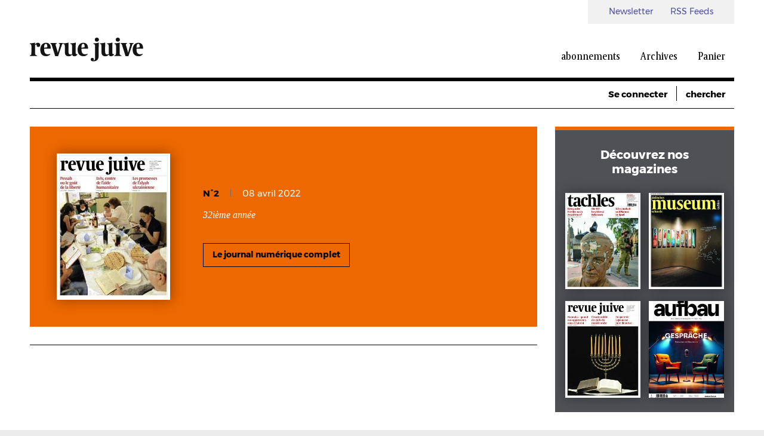

--- FILE ---
content_type: text/css
request_url: https://www.revue-juive.ch/sites/default/files/color/tachles-f860be2d/wide.css?t8wr7y
body_size: 10776
content:

/*! normalize.css v4.1.1 | MIT License | github.com/necolas/normalize.css */
/**
 * 1. Change the default font family in all browsers (opinionated).
 * 2. Correct the line height in all browsers.
 * 3. Prevent adjustments of font size after orientation changes in IE and iOS.
 */
html {
  font-family: sans-serif;
  /* 1 */
  line-height: 1.15;
  /* 2 */
  -ms-text-size-adjust: 100%;
  /* 3 */
  -webkit-text-size-adjust: 100%;
  /* 3 */ }

/**
 * Remove the margin in all browsers (opinionated).
 */
body {
  margin: 0; }

/* HTML5 display definitions
   ========================================================================== */
/**
 * Add the correct display in IE 9-.
 * 1. Add the correct display in Edge, IE, and Firefox.
 * 2. Add the correct display in IE.
 */
article,
aside,
details,
figcaption,
figure,
footer,
header,
main,
menu,
nav,
section,
summary {
  /* 1 */
  display: block; }

/**
 * Add the correct display in IE 9-.
 */
audio,
canvas,
progress,
video {
  display: inline-block; }

/**
 * Add the correct display in iOS 4-7.
 */
audio:not([controls]) {
  display: none;
  height: 0; }

/**
 * Add the correct vertical alignment in Chrome, Firefox, and Opera.
 */
progress {
  vertical-align: baseline; }

/**
 * Add the correct display in IE 10-.
 * 1. Add the correct display in IE.
 */
template,
[hidden] {
  display: none; }

/* Links
   ========================================================================== */
/**
 * 1. Remove the gray background on active links in IE 10.
 * 2. Remove gaps in links underline in iOS 8+ and Safari 8+.
 */
a {
  background-color: transparent;
  /* 1 */
  -webkit-text-decoration-skip: objects;
  /* 2 */ }

/**
 * Remove the outline on focused links when they are also active or hovered
 * in all browsers (opinionated).
 */
a:active,
a:hover {
  outline-width: 0; }

/* Text-level semantics
   ========================================================================== */
/**
 * 1. Remove the bottom border in Firefox 39-.
 * 2. Add the correct text decoration in Chrome, Edge, IE, Opera, and Safari.
 */
abbr[title] {
  border-bottom: none;
  /* 1 */
  text-decoration: underline;
  /* 2 */
  text-decoration: underline dotted;
  /* 2 */ }

/**
 * Prevent the duplicate application of `bolder` by the next rule in Safari 6.
 */
b,
strong {
  font-weight: inherit; }

/**
 * Add the correct font weight in Chrome, Edge, and Safari.
 */
b,
strong {
  font-weight: bolder; }

/**
 * Add the correct font style in Android 4.3-.
 */
dfn {
  font-style: italic; }

/**
 * Correct the font size and margin on `h1` elements within `section` and
 * `article` contexts in Chrome, Firefox, and Safari.
 */
h1 {
  font-size: 2em;
  margin: 0.67em 0; }

/**
 * Add the correct background and color in IE 9-.
 */
mark {
  background-color: #ffff00;
  color: #060403; }

/**
 * Add the correct font size in all browsers.
 */
small {
  font-size: 80%; }

/**
 * Prevent `sub` and `sup` elements from affecting the line height in
 * all browsers.
 */
sub,
sup {
  font-size: 75%;
  line-height: 0;
  position: relative;
  vertical-align: baseline; }

sub {
  bottom: -0.25em; }

sup {
  top: -0.5em; }

/* Embedded content
   ========================================================================== */
/**
 * Remove the border on images inside links in IE 10-.
 */
img {
  border-style: none; }

/**
 * Hide the overflow in IE.
 */
svg:not(:root) {
  overflow: hidden; }

/* Grouping content
   ========================================================================== */
/**
 * 1. Correct the inheritance and scaling of font size in all browsers.
 * 2. Correct the odd `em` font sizing in all browsers.
 */
code,
kbd,
pre,
samp {
  font-family: monospace, monospace;
  /* 1 */
  font-size: 1em;
  /* 2 */ }

/**
 * Add the correct margin in IE 8.
 */
figure {
  margin: 1em 40px; }

/**
 * 1. Add the correct box sizing in Firefox.
 * 2. Show the overflow in Edge and IE.
 */
hr {
  box-sizing: content-box;
  /* 1 */
  height: 0;
  /* 1 */
  overflow: visible;
  /* 2 */ }

/* Forms
   ========================================================================== */
/**
 * 1. Change font properties to `inherit` in all browsers (opinionated).
 * 2. Remove the margin in Firefox and Safari.
 */
button,
input,
optgroup,
select,
textarea {
  font: inherit;
  /* 1 */
  margin: 0;
  /* 2 */ }

/**
 * Restore the font weight unset by the previous rule.
 */
optgroup {
  font-weight: bold; }

/**
 * Show the overflow in IE.
 * 1. Show the overflow in Edge.
 */
button,
input {
  /* 1 */
  overflow: visible; }

/**
 * Remove the inheritance of text transform in Edge, Firefox, and IE.
 * 1. Remove the inheritance of text transform in Firefox.
 */
button,
select {
  /* 1 */
  text-transform: none; }

/**
 * 1. Prevent a WebKit bug where (2) destroys native `audio` and `video`
 *    controls in Android 4.
 * 2. Correct the inability to style clickable types in iOS and Safari.
 */
button,
html [type="button"],
[type="reset"],
[type="submit"] {
  -webkit-appearance: button;
  /* 2 */ }

/**
 * Remove the inner border and padding in Firefox.
 */
button::-moz-focus-inner,
[type="button"]::-moz-focus-inner,
[type="reset"]::-moz-focus-inner,
[type="submit"]::-moz-focus-inner {
  border-style: none;
  padding: 0; }

/**
 * Restore the focus styles unset by the previous rule.
 */
button:-moz-focusring,
[type="button"]:-moz-focusring,
[type="reset"]:-moz-focusring,
[type="submit"]:-moz-focusring {
  outline: 1px dotted ButtonText; }

/**
 * Change the border, margin, and padding in all browsers (opinionated).
 */
fieldset {
  border: 1px solid #c0c0c0;
  margin: 0 2px;
  padding: 0.35em 0.625em 0.75em; }

/**
 * 1. Correct the text wrapping in Edge and IE.
 * 2. Correct the color inheritance from `fieldset` elements in IE.
 * 3. Remove the padding so developers are not caught out when they zero out
 *    `fieldset` elements in all browsers.
 */
legend {
  box-sizing: border-box;
  /* 1 */
  color: inherit;
  /* 2 */
  display: table;
  /* 1 */
  max-width: 100%;
  /* 1 */
  padding: 0;
  /* 3 */
  white-space: normal;
  /* 1 */ }

/**
 * Remove the default vertical scrollbar in IE.
 */
textarea {
  overflow: auto; }

/**
 * 1. Add the correct box sizing in IE 10-.
 * 2. Remove the padding in IE 10-.
 */
[type="checkbox"],
[type="radio"] {
  box-sizing: border-box;
  /* 1 */
  padding: 0;
  /* 2 */ }

/**
 * Correct the cursor style of increment and decrement buttons in Chrome.
 */
[type="number"]::-webkit-inner-spin-button,
[type="number"]::-webkit-outer-spin-button {
  height: auto; }

/**
 * 1. Correct the odd appearance in Chrome and Safari.
 * 2. Correct the outline style in Safari.
 */
[type="search"] {
  -webkit-appearance: textfield;
  /* 1 */
  outline-offset: -2px;
  /* 2 */ }

/**
 * Remove the inner padding and cancel buttons in Chrome and Safari on OS X.
 */
[type="search"]::-webkit-search-cancel-button,
[type="search"]::-webkit-search-decoration {
  -webkit-appearance: none; }

/**
 * Correct the text style of placeholders in Chrome, Edge, and Safari.
 */
::-webkit-input-placeholder {
  color: inherit;
  opacity: 0.54; }

/**
 * 1. Correct the inability to style clickable types in iOS and Safari.
 * 2. Change font properties to `inherit` in Safari.
 */
::-webkit-file-upload-button {
  -webkit-appearance: button;
  /* 1 */
  font: inherit;
  /* 2 */ }

.color-swatch.firebrick::before {
  content: '';
  display: inline-block;
  width: 2.5em;
  height: 2.5em;
  border-radius: 100%;
  background-color: #ed6800;
  vertical-align: middle;
  box-shadow: 0 0 0.5em rgba(0, 0, 0, 0.3); }

.color-swatch.firebrick::after {
  content: "#ed6800";
  vertical-align: middle;
  padding-left: 15px; }

.color-swatch.mariner::before {
  content: '';
  display: inline-block;
  width: 2.5em;
  height: 2.5em;
  border-radius: 100%;
  background-color: #3b5998;
  vertical-align: middle;
  box-shadow: 0 0 0.5em rgba(0, 0, 0, 0.3); }

.color-swatch.mariner::after {
  content: "#3b5998";
  vertical-align: middle;
  padding-left: 15px; }

.color-swatch.deepsky::before {
  content: '';
  display: inline-block;
  width: 2.5em;
  height: 2.5em;
  border-radius: 100%;
  background-color: #00b6f1;
  vertical-align: middle;
  box-shadow: 0 0 0.5em rgba(0, 0, 0, 0.3); }

.color-swatch.deepsky::after {
  content: "#00b6f1";
  vertical-align: middle;
  padding-left: 15px; }

.color-swatch.black::before {
  content: '';
  display: inline-block;
  width: 2.5em;
  height: 2.5em;
  border-radius: 100%;
  background-color: #000000;
  vertical-align: middle;
  box-shadow: 0 0 0.5em rgba(0, 0, 0, 0.3); }

.color-swatch.black::after {
  content: "#000000";
  vertical-align: middle;
  padding-left: 15px; }

.color-swatch.nero::before {
  content: '';
  display: inline-block;
  width: 2.5em;
  height: 2.5em;
  border-radius: 100%;
  background-color: #282828;
  vertical-align: middle;
  box-shadow: 0 0 0.5em rgba(0, 0, 0, 0.3); }

.color-swatch.nero::after {
  content: "#282828";
  vertical-align: middle;
  padding-left: 15px; }

.color-swatch.brightgrey::before {
  content: '';
  display: inline-block;
  width: 2.5em;
  height: 2.5em;
  border-radius: 100%;
  background-color: #4f5054;
  vertical-align: middle;
  box-shadow: 0 0 0.5em rgba(0, 0, 0, 0.3); }

.color-swatch.brightgrey::after {
  content: "#4f5054";
  vertical-align: middle;
  padding-left: 15px; }

.color-swatch.dimgrey::before {
  content: '';
  display: inline-block;
  width: 2.5em;
  height: 2.5em;
  border-radius: 100%;
  background-color: #656565;
  vertical-align: middle;
  box-shadow: 0 0 0.5em rgba(0, 0, 0, 0.3); }

.color-swatch.dimgrey::after {
  content: "#656565";
  vertical-align: middle;
  padding-left: 15px; }

.color-swatch.raven::before {
  content: '';
  display: inline-block;
  width: 2.5em;
  height: 2.5em;
  border-radius: 100%;
  background-color: #6b7076;
  vertical-align: middle;
  box-shadow: 0 0 0.5em rgba(0, 0, 0, 0.3); }

.color-swatch.raven::after {
  content: "#6b7076";
  vertical-align: middle;
  padding-left: 15px; }

.color-swatch.manatee::before {
  content: '';
  display: inline-block;
  width: 2.5em;
  height: 2.5em;
  border-radius: 100%;
  background-color: #878790;
  vertical-align: middle;
  box-shadow: 0 0 0.5em rgba(0, 0, 0, 0.3); }

.color-swatch.manatee::after {
  content: "#878790";
  vertical-align: middle;
  padding-left: 15px; }

.color-swatch.gainsboro::before {
  content: '';
  display: inline-block;
  width: 2.5em;
  height: 2.5em;
  border-radius: 100%;
  background-color: #dcdcdc;
  vertical-align: middle;
  box-shadow: 0 0 0.5em rgba(0, 0, 0, 0.3); }

.color-swatch.gainsboro::after {
  content: "#dcdcdc";
  vertical-align: middle;
  padding-left: 15px; }

.color-swatch.whisper::before {
  content: '';
  display: inline-block;
  width: 2.5em;
  height: 2.5em;
  border-radius: 100%;
  background-color: #ececec;
  vertical-align: middle;
  box-shadow: 0 0 0.5em rgba(0, 0, 0, 0.3); }

.color-swatch.whisper::after {
  content: "#ececec";
  vertical-align: middle;
  padding-left: 15px; }

.color-swatch.ghostwhite::before {
  content: '';
  display: inline-block;
  width: 2.5em;
  height: 2.5em;
  border-radius: 100%;
  background-color: #f1f1f2;
  vertical-align: middle;
  box-shadow: 0 0 0.5em rgba(0, 0, 0, 0.3); }

.color-swatch.ghostwhite::after {
  content: "#f1f1f2";
  vertical-align: middle;
  padding-left: 15px; }

.color-swatch.white::before {
  content: '';
  display: inline-block;
  width: 2.5em;
  height: 2.5em;
  border-radius: 100%;
  background-color: #ffffff;
  vertical-align: middle;
  box-shadow: 0 0 0.5em rgba(0, 0, 0, 0.3); }

.color-swatch.white::after {
  content: "#ffffff";
  vertical-align: middle;
  padding-left: 15px; }

@font-face {
  font-family: 'tachles-icons';
  src: url(/themes/tachles/static/res/fonts/Icons/tachles-icons.woff) format("woff");
  src: url(/themes/tachles/static/res/fonts/Icons/tachles-icons.ttf) format("truetype"); }

@font-face {
  font-family: 'Coranto';
  src: url(/themes/tachles/static/res/fonts/Coranto/CorantoCn-400.woff) format("woff");
  src: url(/themes/tachles/static/res/fonts/Coranto/CorantoCn-400.ttf) format("truetype"); }

font-weight: 400;
@font-face {
  font-family: 'Coranto';
  src: url(/themes/tachles/static/res/fonts/Coranto/CorantoCn-700.woff) format("woff");
  src: url(/themes/tachles/static/res/fonts/Coranto/CorantoCn-700.ttf) format("truetype"); }

font-weight: 700;
.weight-400 {
  font-weight: 400; }

.weight-700 {
  font-weight: 700; }

.coranto {
  font-family: "tachles-icons", "Coranto", serif; }

@font-face {
  font-family: 'Rubik';
  src: url(/themes/tachles/static/res/fonts/Montserrat/Montserrat-300.ttf) format("truetype");
  font-weight: 300; }

@font-face {
  font-family: 'Rubik';
  src: url(/themes/tachles/static/res/fonts/Montserrat/Montserrat-400.ttf) format("truetype");
  font-weight: 400; }

@font-face {
  font-family: 'Rubik';
  src: url(/themes/tachles/static/res/fonts/Montserrat/Montserrat-600.ttf) format("truetype");
  font-weight: 600; }

@font-face {
  font-family: 'Rubik';
  src: url(/themes/tachles/static/res/fonts/Montserrat/Montserrat-700.ttf) format("truetype");
  font-weight: 700; }

@font-face {
  font-family: 'Rubik';
  src: url(/themes/tachles/static/res/fonts/Montserrat/Montserrat-800.ttf) format("truetype");
  font-weight: 800; }

.weight-300 {
  font-weight: 300; }

.weight-400 {
  font-weight: 400; }

.weight-600 {
  font-weight: 600; }

.weight-700 {
  font-weight: 700; }

.weight-800 {
  font-weight: 800; }

.rubik {
  font-family: "tachles-icons", "Rubik", sans-serif; }

@font-face {
  font-family: 'tachles-icons', 'Georgia';
  src: url(/themes/tachles/static/static/res/fonts/Georgia/Georgia-400.woff) format("woff");
  src: url(/themes/tachles/static/static/res/fonts/Georgia/Georgia-400.ttf) format("truetype");
  font-weight: 400; }

@font-face {
  font-family: 'tachles-icons', 'Georgia';
  src: url(/themes/tachles/static/static/res/fonts/Georgia/Georgia-700.woff) format("woff");
  src: url(/themes/tachles/static/static/res/fonts/Georgia/Georgia-700.ttf) format("truetype");
  font-weight: 700; }

.weight-400 {
  font-weight: 400; }

.weight-700 {
  font-weight: 700; }

.georgia {
  font-family: "tachles-icons", "Georgia", serif; }

body {
  font-family: "tachles-icons", "Georgia", serif;
  font-size: 16px;
  line-height: 24px;
  -webkit-font-smoothing: antialiased;
  background-color: #ececec; }

.big-body {
  font-size: 18px;
  line-height: 28px; }

.something-is-opened {
  overflow: hidden;
  position: fixed; }

h1,
h1 > a {
  font-family: "tachles-icons", "Coranto", serif;
  font-weight: 700;
  font-size: 32px;
  line-height: 40px;
  margin: 0 0 1em 0; }

h1.article__headline {
  margin-top: .45em; }

h2,
h2 > a {
  font-family: "tachles-icons", "Coranto", serif;
  font-weight: 700;
  margin: 0;
  font-size: 28px;
  line-height: 36px; }

h3,
h3 > a {
  font-family: "tachles-icons", "Coranto", serif;
  font-weight: 700;
  line-height: 31px;
  color: #000000;
  margin: 0;
  font-size: 24px; }

h3.article__headline {
  margin: .25em 0 .4em 0; }

h4,
h4 > a {
  font-family: "tachles-icons", "Coranto", serif;
  font-weight: 700;
  font-size: 21px;
  line-height: 28px;
  margin: 0; }

h5,
h5 > a {
  font-family: "tachles-icons", "Coranto", serif;
  font-weight: 700;
  font-size: 18px;
  line-height: 23px;
  color: #000000;
  margin: 0; }

h5.article__headline {
  margin: .2em 0 .35em 0; }

h6,
h6 > a {
  font-family: "tachles-icons", "Coranto", serif;
  font-weight: 700;
  font-size: 16px;
  line-height: 22px;
  margin: 0;
  color: #000000; }

strong {
  font-weight: 700; }

img {
  max-width: 100%;
  display: block;
  height: auto; }

a {
  font-family: "tachles-icons", "Rubik", sans-serif;
  font-size: 14px;
  color: #ed6800;
  text-decoration: none;
  display: inline-block;
  cursor: pointer;
  transition: color .3s ease-in-out; }
  a:hover {
    color: #000000; }

.btn,
.button, .showy__button, .chameleon__button > a, .tripartite__button, .chunk__button, .form-actions .form-submit {
  font-family: "tachles-icons", "Rubik", sans-serif;
  font-size: 14px;
  font-weight: 700;
  line-height: 38px;
  border-width: 1px;
  border-style: solid;
  border-radius: 0;
  box-sizing: border-box;
  background-color: transparent;
  padding: 0 15px;
  border-color: #ed6800;
  color: #ed6800;
  transition: color .3s ease-in-out, background-color .3s ease-in-out, border-color .3s ease-in-out; }
  .btn:hover,
  .button:hover, .showy__button:hover, .chameleon__button > a:hover, .tripartite__button:hover, .chunk__button:hover, .form-actions .form-submit:hover {
    color: #ffffff;
    background-color: #ed6800; }

.btn--dark, .chameleon__button > a, .chunk__button {
  color: #000000;
  border-color: #000000; }
  .btn--dark:hover, .chameleon__button > a:hover, .chunk__button:hover {
    color: #ffffff;
    background-color: #000000; }

.btn,
.button {
  cursor: pointer; }

.dropbutton-widget {
  margin-top: 20px; }
  .dropbutton-widget li {
    display: inline-block;
    margin-right: 5px;
    margin-top: 5px; }

.address-book__operations a {
  display: inline-block;
  margin-right: 5px;
  margin-top: 5px; }

.branding__logo > img {
  width: 190px; }

.branding__slogan {
  margin-left: 25px; }

#stage {
  max-width: 1664px;
  margin: 0 auto; }
  @media (min-width: 1664px) {
    #stage {
      display: -ms-grid;
      display: grid;
      -ms-grid-columns: 160px 1280px 160px;
          grid-template-columns: 160px 1280px 160px;
      grid-gap: 32px; } }

@media (min-width: 1664px) {
  #page {
    -ms-grid-column: 2;
        grid-column: 2; } }

@media (max-width: 1663px) {
  #page {
    max-width: 1280px;
    margin: auto; } }

#main {
  display: -webkit-box;
  display: -ms-flexbox;
  display: flex;
  -ms-flex-wrap: wrap;
      flex-wrap: wrap;
  -webkit-box-pack: justify;
      -ms-flex-pack: justify;
          justify-content: space-between;
  padding: 30px 50px 50px 50px; }

#highlighted {
  width: 100%; }

#sidebar {
  width: 300px;
  padding-left: 30px; }

#second-sidebar {
  width: 260px;
  padding-right: 30px; }
  #second-sidebar + #content {
    width: calc(100% - 630px); }

#content {
  width: calc(100% - 340px);
  -webkit-box-flex: 1;
      -ms-flex-positive: 1;
          flex-grow: 1; }

@media (max-width: 1663px) {
  #curtain-right {
    display: none; } }

@media (min-width: 1664px) {
  #curtain-right {
    text-transform: uppercase;
    text-align: center;
    -ms-grid-column: 3;
        grid-column: 3; } }

#head-top {
  display: -webkit-box;
  display: -ms-flexbox;
  display: flex;
  -webkit-box-pack: justify;
      -ms-flex-pack: justify;
          justify-content: space-between;
  -webkit-box-align: end;
      -ms-flex-align: end;
          align-items: flex-end;
  padding-bottom: 20px; }

#head-right {
  text-align: right; }

#head-bottom {
  display: -webkit-box;
  display: -ms-flexbox;
  display: flex;
  -webkit-box-pack: justify;
      -ms-flex-pack: justify;
          justify-content: space-between;
  border-top: 6px solid #000000;
  border-bottom: 1px solid #000000; }

#head-mobile {
  display: -webkit-box;
  display: -ms-flexbox;
  display: flex;
  -webkit-box-pack: justify;
      -ms-flex-pack: justify;
          justify-content: space-between;
  -webkit-box-align: center;
      -ms-flex-align: center;
          align-items: center; }

#mobile-right > a {
  vertical-align: middle;
  transition: color .3s ease-in-out;
  color: #000000; }
  #mobile-right > a:hover {
    color: #ed6800; }
  #mobile-right > a + a:before {
    content: '';
    height: 25px;
    width: 1px;
    background-color: #000000;
    display: inline-block;
    vertical-align: middle; }

header,
main {
  background-color: #ffffff; }

header {
  padding: 0 50px; }
  #content header {
    padding: 0; }
  header ul {
    margin: 0;
    padding: 0; }
  header li {
    list-style-type: none; }

footer {
  background-color: #f1f1f2;
  border-top: 6px solid #000000; }
  footer border {
    bottom: 1px solid #000000; }
  footer ul {
    margin: 0;
    padding: 0; }
  footer li {
    list-style-type: none; }

#foot-top {
  padding: 35px 50px; }

#foot-bottom {
  display: -webkit-box;
  display: -ms-flexbox;
  display: flex;
  -webkit-box-pack: justify;
      -ms-flex-pack: justify;
          justify-content: space-between;
  -webkit-box-align: center;
      -ms-flex-align: center;
          align-items: center;
  padding: 20px 50px;
  border-top: 1px solid #000000; }

.letter {
  width: 70%; }

.related {
  border-top: 1px solid #000000;
  margin-top: 30px; }

.narrow-only {
  display: none; }

.medium-only {
  display: none !important; }

.narrow-medium-only {
  display: none !important; }

.ajax-progress-throbber {
  display: none; }

.main-menu {
  margin-top: 40px; }

.main-menu__item {
  padding-left: 15px;
  padding-right: 15px;
  transition: background-color .3s ease-in-out;
  display: inline-block; }

.main-menu__active-trail:not(.main-menu__icon) {
  background-color: #dcdcdc; }

.main-menu__icon {
  display: inline-block;
  padding: 0 15px; }

.main-menu__link {
  font-family: "tachles-icons", "Coranto", serif;
  font-size: 18px;
  line-height: 30px;
  color: #060403; }

.meta-menu {
  display: inline-block; }

.meta-menu__menu {
  background-color: #f1f1f2;
  padding: 0 35px; }

.meta-menu__item {
  display: inline-block; }
  .meta-menu__item + .meta-menu__item {
    padding-left: 25px; }

.meta-menu__link {
  font-family: "tachles-icons", "Rubik", sans-serif;
  font-size: 14px;
  line-height: 40px;
  color: #4e519f; }

.simple-menu__item {
  transition: background-color .3s ease-in-out;
  position: relative;
  padding: 0 15px;
  display: inline-block; }
  .simple-menu__item:hover ul {
    opacity: 1; }
  .simple-menu__item ul {
    position: absolute;
    left: 0;
    opacity: 0;
    min-width: 150px;
    transition: opacity .3s ease-in-out;
    background-color: #dcdcdc;
    z-index: 1; }

.simple-menu__active-trail,
.simple-menu__item:hover {
  background-color: #dcdcdc; }

.simple-menu__active-trail > .simple-menu__link,
.simple-menu__item:hover > .simple-menu__link {
  color: #060403; }

.simple-menu__link {
  font-family: "tachles-icons", "Rubik", sans-serif;
  font-weight: 700;
  color: #ed6800;
  transition: color .3s ease-in-out;
  font-size: 15px;
  line-height: 45px; }

.drawer {
  position: absolute;
  left: 0;
  top: 0;
  background-color: white;
  z-index: 200;
  box-shadow: 5px 5px 35px -10px rgba(0, 0, 0, 0.75);
  transition: -webkit-transform .3s ease-in-out;
  transition: transform .3s ease-in-out;
  transition: transform .3s ease-in-out, -webkit-transform .3s ease-in-out;
  -webkit-transform: translateX(-110%);
          transform: translateX(-110%);
  min-width: 305px;
  height: 100vh; }

.drawer--is-open {
  -webkit-transform: translateX(0%);
          transform: translateX(0%); }

.drawer__head {
  background-color: #ed6800;
  display: -webkit-box;
  display: -ms-flexbox;
  display: flex;
  -webkit-box-pack: justify;
      -ms-flex-pack: justify;
          justify-content: space-between;
  -webkit-box-align: center;
      -ms-flex-align: center;
          align-items: center;
  padding-left: 50px;
  padding-right: 50px;
  padding-top: 28px;
  padding-bottom: 28px; }
  .drawer__head img {
    -webkit-filter: invert(100%);
            filter: invert(100%); }

.drawer__content {
  margin-left: 50px;
  margin-right: 50px; }

.drawer__bottom {
  padding: 25px 0;
  margin-left: 50px;
  margin-right: 50px;
  border-top: 6px solid #000000; }

.drawer__logo {
  display: inline-block; }

.drawer__close {
  color: white; }
  .drawer__close:hover {
    color: white; }

.drawer__slogan {
  display: none;
  color: #ffffff; }

.footer-menu__menu {
  display: -webkit-box;
  display: -ms-flexbox;
  display: flex; }

.footer-menu__submenu {
  padding-top: 10px; }

.footer-menu__item {
  width: 20%; }

.footer-menu__link {
  font-family: "tachles-icons", "Coranto", serif;
  font-weight: 700;
  font-size: 16px;
  color: #060403; }

.footer-menu__submenu-link {
  font-family: "tachles-icons", "Rubik", sans-serif;
  font-size: 15px;
  line-height: 25px;
  color: #4e519f; }

.showy {
  margin: 6px 7px; }

.showy--full {
  margin: 30px 0 25px 0;
  width: calc(25% - 22.5px); }
  .showy--full + .showy--full {
    margin-left: 30px; }

.showy__hover {
  position: relative;
  overflow: hidden;
  display: inline-block;
  box-shadow: 1px 0px 20px 1px rgba(0, 0, 0, 0.35); }
  .showy--full .showy__hover {
    margin-bottom: 10px; }
    .showy--full .showy__hover:hover + div + div + .showy__title {
      color: #ed6800; }

.showy__hovered {
  background-color: rgba(0, 0, 0, 0.7);
  color: #ffffff;
  text-align: center;
  position: absolute;
  height: 0;
  width: 100%;
  display: -webkit-box;
  display: -ms-flexbox;
  display: flex;
  -webkit-box-pack: center;
      -ms-flex-pack: center;
          justify-content: center;
  -webkit-box-align: center;
      -ms-flex-align: center;
          align-items: center;
  height: 45%;
  transition: all .5s ease-in-out; }
  .showy__hover:hover .showy__hovered {
    -webkit-transform: translateY(-100%);
            transform: translateY(-100%); }
  .showy--full .showy__hovered {
    height: 100%;
    transition: all .7s ease-in-out; }

.showy__insider {
  padding: 20px 10px; }

.showy__title {
  color: #ffffff;
  transition: color .3s ease-in-out; }
  .showy--full .showy__title {
    color: initial;
    margin-top: .4em; }

.showy__number {
  font-family: "tachles-icons", "Rubik", sans-serif;
  font-size: 16px;
  font-weight: 700;
  color: #ed6800; }

.showy__button {
  display: inline-block;
  color: #ffffff;
  border-color: #ffffff; }
  .showy__button:hover {
    background-color: transparent; }

.showy__date {
  font-family: "tachles-icons", "Rubik", sans-serif;
  font-size: 15px;
  color: #4e519f; }
  .showy__hover .showy__date {
    font-size: 12px;
    color: #ffffff; }

.article--main {
  position: relative;
  max-height: 475px;
  overflow: hidden;
  display: inline-block; }
  .article--main > a {
    display: block; }
  .article--main span + span:before {
    background-color: #ffffff !important; }
  .article--main * {
    color: #ffffff !important; }

.article--full {
  font-size: 18px;
  line-height: 28px; }

.article--teaser {
  margin: 30px 0 25px 0;
  width: calc(50% - 15px); }
  .has-image .article--teaser, .article--teaser.article--video {
    width: 100%;
    display: -webkit-box;
    display: -ms-flexbox;
    display: flex;
    -webkit-box-pack: justify;
        -ms-flex-pack: justify;
            justify-content: space-between; }
    .has-image .article--teaser .article__imagewrap,
    .has-image .article--teaser .article__contentwrap, .article--teaser.article--video .article__imagewrap,
    .article--teaser.article--video .article__contentwrap {
      width: calc(50% - 15px); }
  .has-text .article--teaser {
    width: 100%; }

.article--video {
  padding: 30px 0 25px 0;
  margin: 0; }
  .article--video + .article--video {
    border-top: 1px solid #000000; }

.article--small {
  font-size: 15px;
  line-height: 22px; }

.article--mini {
  margin: 17px 0; }

.article--listing {
  padding: 25px 0;
  border-bottom: 1px solid #000000; }

.article__imagewrap {
  text-align: center;
  position: relative; }
  .article__imagewrap span {
    font-family: "tachles-icons", "Rubik", sans-serif;
    font-size: 14px;
    position: absolute;
    left: 20px;
    bottom: 20px;
    right: 20px;
    color: #ffffff;
    text-align: left;
    line-height: 18px; }
  .article__imagewrap + .article__contentwrap {
    margin-top: 15px; }
    .has-image .article__imagewrap + .article__contentwrap,
    .article--video .article__imagewrap + .article__contentwrap {
      margin-top: 0; }

.article__image {
  position: relative;
  text-align: center;
  background-color: #f1f1f2; }
  .article__image img {
    margin: 0 auto; }
  .article--teaser .article__image {
    max-height: 230px;
    overflow: hidden; }

.article__image--with-gradient:after {
  content: '';
  display: block;
  position: absolute;
  top: 0;
  bottom: 0;
  left: 0;
  right: 0;
  background: linear-gradient(to bottom, transparent 73%, rgba(0, 0, 0, 0.45) 130%);
  filter: progid:DXImageTransform.Microsoft.gradient(startColorstr='#00000000',endColorstr='#a6000000',GradientType=0); }

.article__subheadline {
  font-family: "tachles-icons", "Georgia", serif;
  font-size: 16px;
  font-weight: 700;
  color: #8b664c;
  margin-bottom: .5em; }

.article__body {
  font-family: "tachles-icons", "Georgia", serif;
  font-size: 16px;
  color: #3c2c21; }

.article__content {
  padding: 0 10vw; }

.article__head {
  position: absolute;
  bottom: 35px;
  left: 30px;
  max-width: 75%; }

.article__prefix {
  margin-top: -5px; }

.article__suffix {
  color: #4e519f;
  margin-top: .35em; }

.article__link {
  font-weight: 700;
  margin-top: 10px; }
  .article__link > a {
    transition: color .3s ease-in-out, background-color .3s ease-in-out; }
    .article__link > a.charged {
      line-height: 40px;
      padding: 0 15px;
      background-color: #f1f1f2; }
  .article__link > a.charged:hover {
    color: #f1f1f2;
    background-color: #ed6800; }

.article__bottom {
  display: -webkit-box;
  display: -ms-flexbox;
  display: flex;
  line-height: 50px;
  border-top: 1px solid #000000;
  border-bottom: 1px solid #000000;
  margin-top: 50px;
  -webkit-box-pack: justify;
      -ms-flex-pack: justify;
          justify-content: space-between; }

.article--newsletter {
  padding: 0 20px; }
  .article--newsletter * {
    text-align: left; }
  .article--newsletter img {
    margin: 0; }

.article--newsletter hr {
  margin: 20px 0;
  background-color: #dcdcdc; }

.article--newsletter + p {
  display: none; }

.article__podcast-placeholder {
  display: -webkit-box;
  display: -ms-flexbox;
  display: flex;
  -webkit-box-align: center;
      -ms-flex-align: center;
          align-items: center;
  -webkit-box-pack: center;
      -ms-flex-pack: center;
          justify-content: center;
  background-color: #dcdcdc;
  height: 230px; }
  .article__podcast-placeholder > strong {
    font-size: 24px;
    font-family: "tachles-icons", "Coranto", serif;
    font-weight: 500; }

.chameleon {
  display: -webkit-box;
  display: -ms-flexbox;
  display: flex;
  background-color: #a34596;
  padding: 45px;
  -webkit-box-align: center;
      -ms-flex-align: center;
          align-items: center; }

.chameleon__headline {
  margin: .35em 0; }

.chameleon__content {
  padding-left: 55px; }

.chameleon__image {
  box-shadow: 1px 0px 20px 1px rgba(0, 0, 0, 0.35); }

.chameleon__prefix span:first-child {
  color: #060403; }

.chameleon__prefix span:last-child {
  color: #ffffff; }
  .chameleon__prefix span:last-child:before {
    background-color: #000000; }

.chameleon__suffix {
  color: #ffffff; }

.chameleon__button {
  margin-top: 35px; }

.tripartite {
  display: -webkit-box;
  display: -ms-flexbox;
  display: flex;
  padding: 30px 0;
  -webkit-box-align: center;
      -ms-flex-align: center;
          align-items: center; }
  .tripartite + .tripartite {
    border-top: 1px solid #000000; }

.tripartite__extra {
  position: relative;
  -ms-flex-negative: 0;
      flex-shrink: 0;
  margin-right: 50px; }

.tripartite__image > img {
  box-shadow: 1px 0px 20px 1px rgba(0, 0, 0, 0.35); }

.tripartite__image + .tripartite__image {
  position: absolute;
  top: 40px;
  left: 30px; }

.tripartite--double-image .tripartite__image {
  width: calc(100% - 30px);
  margin-bottom: 40px; }

.tripartite__headline {
  margin: .3em 0 .65em 0; }

.tripartite__label {
  font-family: "tachles-icons", "Rubik", sans-serif;
  font-size: 12px;
  line-height: 26px; }

.tripartite__main {
  -webkit-box-flex: 1;
      -ms-flex-positive: 1;
          flex-grow: 1;
  display: -webkit-box;
  display: -ms-flexbox;
  display: flex;
  -webkit-box-pack: justify;
      -ms-flex-pack: justify;
          justify-content: space-between;
  -webkit-box-align: center;
      -ms-flex-align: center;
          align-items: center; }

.tripartite__check {
  display: inline-block;
  margin-left: 25px; }

.tripartite__secondary {
  font-family: "tachles-icons", "Rubik", sans-serif;
  padding: 15px 20px;
  background-color: #f1f1f2;
  margin-left: 50px; }

.tripartite__price {
  font-weight: 700; }

.tripartite__zzgl {
  font-size: 11px;
  color: #4e519f;
  white-space: nowrap; }

.chunk {
  box-sizing: border-box;
  margin-bottom: 30px; }

.chunk--has-topline {
  border-top: 6px solid #ed6800; }

.chunk--importante {
  background-color: #ed6800;
  color: white;
  padding: 35px 40px 40px; }

.chunk--oscuro {
  background-color: #505155;
  padding: 30px 10px 10px 10px;
  display: -webkit-box;
  display: -ms-flexbox;
  display: flex;
  -ms-flex-wrap: wrap;
      flex-wrap: wrap;
  -webkit-box-pack: center;
      -ms-flex-pack: center;
          justify-content: center; }

.chunk--oscuro > a {
  max-width: 45%; }

.chunk--fuerte {
  background-color: #f1f1f2;
  color: #ed6800;
  text-align: center;
  padding: 35px 0 30px 0; }

.chunk__head {
  font-family: "tachles-icons", "Rubik", sans-serif;
  font-size: 20px;
  font-weight: 700;
  text-align: center;
  color: #ffffff;
  width: 100%;
  margin: 0 20px 21px 20px; }

.chunk__content {
  margin: 20px 0 25px 0; }

.chunk__headline {
  color: #060403; }

.chunk__header {
  line-height: 40px;
  border-top: 6px solid #000000;
  border-bottom: 1px solid #000000;
  margin-bottom: 25px; }

.chunk__icon {
  width: 100px;
  margin-top: 30px; }

.nugget {
  background-color: #f1f1f2;
  border-top: 6px solid #000000; }

.nugget__head {
  padding: 15px 25px; }

.nugget__close {
  float: left;
  font-size: 16px;
  display: none; }

.nugget__more {
  font-size: 12px;
  font-weight: 600;
  margin-top: 10px;
  transition: color .3s ease-in-out; }

.nugget__section {
  font-family: "tachles-icons", "Rubik", sans-serif;
  padding: 20px 20px 20px 25px;
  border-top: 1px solid #ffffff; }
  .nugget__section dt {
    font-weight: 700;
    font-size: 15px;
    margin-bottom: 5px; }
  .nugget__section dd > a {
    font-size: 12px;
    font-weight: 600;
    color: #6b7076;
    line-height: 16px;
    padding: 5px 0;
    white-space: nowrap;
    transition: color .3s ease-in-out; }
    .nugget__section dd > a:after {
      content: '✕';
      color: #ed6800;
      font-size: 9px;
      visibility: hidden;
      vertical-align: middle;
      margin-left: .5em; }
    .nugget__section dd > a.is-active {
      font-weight: 700;
      color: #000000; }
      .nugget__section dd > a.is-active:after {
        visibility: visible; }
    .nugget__section dd > a:hover {
      color: #ed6800; }

.ad {
  display: block;
  text-align: center;
  margin-bottom: 30px;
  -webkit-box-flex: 1;
      -ms-flex-positive: 1;
          flex-grow: 1; }
  #sidebar .ad {
    border-top: 1px solid #000000;
    padding-top: 30px; }
  .ad img {
    display: inline-block;
    vertical-align: bottom; }

.ad--newsletter {
  text-align: center;
  margin: 20px 0; }
  .ad--newsletter + p {
    display: none; }

.medium-rectangle {
  text-align: center; }

.banner-halfpage-sidebar {
  border-top: 1px solid #000000;
  padding-top: 30px;
  display: block;
  margin-bottom: 30px;
  -webkit-box-flex: 1;
  -ms-flex-positive: 1;
  flex-grow: 1; }

.divide {
  content: '';
  height: 12px;
  width: 1px;
  background-color: #6b7076;
  display: inline-block;
  vertical-align: middle;
  margin: 0 15px; }

.tachles-tool {
  font-size: 0;
  margin-left: auto; }

.tachles-tool__link {
  font-size: initial; }
  .tachles-tool__link > a {
    font-family: "tachles-icons", "Rubik", sans-serif;
    line-height: 45px;
    font-size: 15px;
    font-weight: 700;
    padding: 0 15px;
    color: #000000;
    transition: color .3s ease-in-out; }
    .tachles-tool__link > a:hover {
      color: #ed6800; }
  .tachles-tool__link + .tachles-tool__link:before {
    content: '';
    height: 25px;
    width: 1px;
    background-color: #000000;
    display: inline-block;
    vertical-align: middle; }

.tachles-tabs {
  margin-bottom: 25px; }
  .tachles-tabs ul {
    display: -webkit-box;
    display: -ms-flexbox;
    display: flex;
    margin: 0;
    padding: 0;
    border-top: 1px solid #000000;
    border-bottom: 1px solid #000000; }
    .tachles-tabs ul li {
      text-align: center;
      list-style-type: none;
      -webkit-box-flex: 1;
          -ms-flex-positive: 1;
              flex-grow: 1;
      width: 25%; }
      .tachles-tabs ul li + li {
        border-left: 2px solid #ffffff; }
  .tachles-tabs a {
    line-height: 40px;
    color: #6b7076;
    font-size: 15px;
    font-weight: 700;
    transition: color .3s ease-in-out;
    display: block;
    background-color: #f1eef6;
    transition: background-color .3s ease-in-out, color .3s ease-in-out; }
    .tachles-tabs a.is-active, .tachles-tabs a:hover {
      background-color: #dcdcdc;
      color: #060403; }

.tachles-tabs--jumper {
  margin-bottom: 0; }

.social__call {
  font-family: "tachles-icons", "Coranto", serif;
  font-weight: 700;
  margin-right: 30px; }

.social__icon {
  color: #060403;
  transition: color .3s ease-in-out; }
  .social__icon + .social__icon {
    padding-left: 20px; }

.social__icon--twitter:hover {
  color: #0051f1; }

.social__icon--facebook:hover {
  color: #2c1dbf; }

.ribbon {
  font-family: "tachles-icons", "Rubik", sans-serif;
  font-size: 15px; }

.ribbon--plus svg {
  height: 22px;
  width: 22px;
  margin-right: 5px;
  vertical-align: middle; }

.ribbon--gaudy {
  font-weight: 700;
  color: #ed6800;
  text-transform: uppercase; }

.ribbon--ordinary {
  color: #4e519f; }

.copyright {
  font-family: "tachles-icons", "Rubik", sans-serif;
  font-size: 15px; }

.share__title,
.share__item {
  display: inline-block;
  font-weight: 700; }

.share__item + .share__item {
  margin-left: 25px; }

.share__title {
  font-family: "tachles-icons", "Rubik", sans-serif;
  font-size: 15px; }
  .share__title:after {
    content: '';
    width: 1px;
    height: 25px;
    background-color: #000000;
    display: inline-block;
    margin: 0 15px;
    vertical-align: middle; }

.share__icon {
  font-size: 15px; }

.share__text {
  margin-left: 10px; }

.pager {
  padding: 15px 0; }

.pager__items {
  display: -webkit-box;
  display: -ms-flexbox;
  display: flex;
  -webkit-box-pack: center;
      -ms-flex-pack: center;
          justify-content: center;
  margin: 0;
  padding: 0; }

.pager__item--previous a,
.pager__item--next a {
  color: #ed6800;
  margin: 0 15px; }

.pager__item {
  list-style-type: none; }
  .pager__item.pagerer-breaker {
    line-height: 48px;
    color: #8b6db5; }
  .pager__item.pager__item--previous a,
  .pager__item.pager__item--next a,
  .pager__item.is-active a {
    color: #ed6800; }
  .pager__item.pager__item--previous a:hover,
  .pager__item.pager__item--next a:hover {
    color: #000000; }
  .pager__item a {
    font-weight: 700;
    color: #878790;
    padding: 12px;
    font-size: 14px; }

.ditch {
  font-family: "tachles-icons", "Rubik", sans-serif;
  background-color: #f1f1f2;
  display: -webkit-box;
  display: -ms-flexbox;
  display: flex;
  -ms-flex-wrap: wrap;
      flex-wrap: wrap;
  padding: 7px 12px;
  font-size: 14px;
  border-top: 1px solid #000000;
  border-bottom: 1px solid #000000; }

.ditch__head {
  font-weight: 700;
  margin-right: 10px; }

.ditch__item {
  margin-right: 15px; }
  .ditch__item > a {
    font-weight: 600;
    color: #000000; }
    .ditch__item > a:after {
      content: '✕';
      color: #ed6800;
      font-size: 9px;
      vertical-align: middle;
      margin-left: .5em; }

.ditch__item--highlighted > a {
  color: #ed6800; }

.footnote {
  font-size: 14px;
  line-height: 22px;
  color: #4e519f; }

.search__filter-trigger {
  margin-top: 30px; }
  .search__filter-trigger > span {
    display: inline-block; }

.search__header {
  border-bottom: 1px solid #000000;
  padding-top: 35px;
  padding-bottom: 15px; }
  .search__header + .ditch {
    border-top: none; }

.search__term > span {
  color: #ed6800; }

.search__count {
  margin-top: 5px;
  color: #4e519f; }

.cart table {
  border-bottom: 1px solid #000000;
  border-top: 6px solid #000000;
  margin-bottom: 20px; }

.cart table {
  width: 100%;
  padding: 20px 0 25px 0; }
  .cart table th {
    text-align: left;
    padding: 0 0 20px 0; }
  .cart table td {
    padding: 10px 0; }

.cart .order-total-line {
  text-align: right;
  padding: 5px 20px; }

.cart .order-total-line-value {
  width: 15%; }

.cart .order-total-line-label {
  width: auto; }

.cart .views-field-purchased-entity {
  width: 40%;
  padding-right: 30px; }

.cart #edit-actions {
  margin-top: 30px;
  display: block;
  text-align: right; }

.checkout-progress {
  margin: 0;
  padding: 0; }

.checkout-progress--step {
  font-family: "tachles-icons", "Rubik", sans-serif;
  font-size: 15px;
  padding: 0 15px;
  line-height: 45px;
  font-weight: 700;
  color: #ed6800;
  transition: background-color .3s ease-in-out; }

.checkout-progress--step__current {
  background-color: #dcdcdc;
  color: #060403; }

.checkout-progress--step__previous {
  color: #060403; }

.layout-checkout-form {
  display: -webkit-box;
  display: -ms-flexbox;
  display: flex;
  -ms-flex-wrap: wrap;
      flex-wrap: wrap; }
  .layout-checkout-form legend {
    margin: 0; }
    .layout-checkout-form legend + div {
      margin: 1em 0; }

.layout-region-checkout-main,
.layout-region-checkout-footer {
  padding-right: 0;
  width: calc(100% - 340px); }

#edit-completion-message {
  width: 100%;
  margin-bottom: 30px; }

.layout-region-checkout-footer {
  padding: 0; }

.layout-region-checkout-secondary {
  box-sizing: unset;
  max-width: 310px;
  padding-left: 30px; }
  .layout-region-checkout-secondary h3 {
    font-size: 18px;
    line-height: 40px;
    border-top: 6px solid #000000;
    border-bottom: 1px solid #000000; }

#edit-sidebar-order-summary table {
  padding: 10px 0;
  width: 100%;
  border-bottom: 1px solid #000000;
  margin-bottom: 10px; }

#edit-sidebar-order-summary .order-total-line {
  padding: 5px 0; }

.layout-region-checkout-secondary .views-field-purchased-entity > div {
  margin: 0 15px;
  font-size: 14px;
  line-height: 20px; }

.drawer-opener {
  padding: 10px 0; }

.drawer-opener__inner,
.drawer-opener__inner:before,
.drawer-opener__inner:after {
  background-color: #000000; }

.drawer-opener__inner {
  position: relative; }
  .drawer-opener__inner:before, .drawer-opener__inner:after {
    content: '';
    display: block;
    position: absolute; }

.custom-dropdown {
  width: 100%;
  position: relative;
  display: block; }

.custom-dropdown__label {
  font-family: "tachles-icons", "Rubik", sans-serif;
  font-weight: 700;
  font-size: 14px;
  line-height: 40px;
  padding: 0 10px;
  border-bottom: 1px solid #000000;
  position: relative; }
  .custom-dropdown--active .custom-dropdown__label:after {
    -webkit-transform: rotate(180deg);
            transform: rotate(180deg); }
  .custom-dropdown--not-active .custom-dropdown__label:after {
    display: none; }
  .custom-dropdown__label:after {
    content: '⬇';
    display: inline-block;
    font-size: 7px;
    position: absolute;
    right: 10px;
    transition: -webkit-transform .3s ease-in-out;
    transition: transform .3s ease-in-out;
    transition: transform .3s ease-in-out, -webkit-transform .3s ease-in-out; }

.custom-dropdown--active {
  box-shadow: 0 0.5em 1em 0.25em rgba(0, 0, 0, 0.25); }

.custom-dropdown__menu {
  z-index: 100;
  position: absolute;
  left: 0;
  right: 0;
  background-color: #ffffff;
  display: none;
  padding: 0 10px;
  box-shadow: 0 0.5em 1em 0.25em rgba(0, 0, 0, 0.25); }
  .custom-dropdown--not-active .custom-dropdown__menu {
    display: none !important; }

.custom-dropdown__link {
  font-weight: 700;
  line-height: 30px;
  padding: 5px 0;
  display: block; }

.user-intro {
  margin-bottom: 20px;
  padding-bottom: 20px;
  border-bottom: 1px solid #000000; }
  .user-intro p {
    margin: .35em 0; }

.user-account dl + dl {
  margin-top: 10px; }

.user-account dt,
.user-account dd {
  display: inline-block;
  vertical-align: top;
  font-size: 16px; }

.user-account dt {
  color: #4e519f;
  font-family: "tachles-icons", "Rubik", sans-serif;
  font-weight: 600;
  width: 15%; }

.user-orders {
  margin-top: 20px; }
  .user-orders table {
    width: 100%; }
    .user-orders table th {
      background-color: #dcdcdc;
      text-align: left;
      line-height: 40px;
      padding: 0 15px;
      font-family: "tachles-icons", "Rubik", sans-serif;
      color: #4e519f; }
      .user-orders table th > a {
        color: #6b7076; }
      .user-orders table th + th {
        margin-left: 1px solid #ffffff; }
    .user-orders table td {
      background-color: #f1f1f2;
      line-height: 40px;
      padding: 0 15px; }

.password-strength {
  display: none; }

.edit-address .form-item:not(.js-form-type-select),
.edit-address .field--type-string .form-item,
#edit-admin .fieldset-wrapper > .form-item {
  display: -webkit-box;
  display: -ms-flexbox;
  display: flex;
  -webkit-box-align: center;
      -ms-flex-align: center;
          align-items: center;
  width: 70%; }

.field--type-address .fieldset-wrapper .form-item:not(.js-form-type-select) > label {
  width: 25%; }

#edit-admin .fieldset-wrapper > .form-item {
  -ms-flex-wrap: wrap;
      flex-wrap: wrap; }
  #edit-admin .fieldset-wrapper > .form-item > label {
    width: 19.5%; }
  #edit-admin .fieldset-wrapper > .form-item > input {
    width: 80.5%; }
  #edit-admin .fieldset-wrapper > .form-item .description {
    margin-left: 19.5%; }

.user-form #edit-account .fieldset-wrapper .js-form-type-email,
.user-form #edit-account .fieldset-wrapper .js-form-type-password,
.user-form #edit-account .fieldset-wrapper .js-form-type-textfield {
  width: 54%; }

.user-form .form-item-pass {
  width: 100%; }

.shopping-cart {
  position: relative; }
  .shopping-cart span {
    vertical-align: middle; }
  .shopping-cart .shopping-cart__number {
    font-family: "tachles-icons", "Rubik", sans-serif;
    font-size: 8px;
    line-height: 17px;
    width: 15px;
    height: 15px;
    text-align: center;
    background-color: #ed6800;
    color: #ffffff;
    border-radius: 100%;
    font-weight: 700;
    display: inline-block;
    margin-left: 5px;
    margin-bottom: 3px; }

.mood-slider {
  position: relative;
  overflow: hidden;
  margin-bottom: 30px;
  max-height: 475px; }

.slick-count {
  font-family: "tachles-icons", "Rubik", sans-serif;
  margin: 0;
  padding: 0;
  position: absolute;
  right: 30px;
  bottom: 45px; }
  .slick-count li {
    display: none;
    color: white;
    z-index: 10;
    line-height: 30px;
    font-size: 14px;
    font-weight: 600;
    letter-spacing: .15em; }
    .slick-count li.slick-active {
      display: block; }

.slick-arrow {
  text-align: center;
  line-height: 30px;
  width: 30px;
  border: 1px solid white;
  position: absolute;
  z-index: 10;
  bottom: 45px; }
  .slick-arrow:before {
    content: '';
    display: inline-block;
    width: 0;
    height: 0;
    border-top: 5px solid transparent;
    border-bottom: 5px solid transparent; }

.slick-arrow-next {
  right: 75px; }
  .slick-arrow-next:before {
    border-left: 5px solid white; }

.slick-arrow-previous {
  right: 115px; }
  .slick-arrow-previous:before {
    border-right: 5px solid white; }

.slick-track,
.slick-list {
  -webkit-perspective: 2000;
  -webkit-backface-visibility: hidden; }

#sliding-popup {
  z-index: 10; }

.annoyance {
  background: white;
  border-top: 1px solid #c8c8c8; }

.annoyance__main {
  max-width: 1244px;
  margin: auto;
  padding: 1em;
  display: -ms-grid;
  display: grid;
  grid-gap: 1em; }
  @media (min-width: 500px) {
    .annoyance__main {
      -ms-grid-columns: auto auto;
          grid-template-columns: auto auto; } }
  @media (max-width: 499px) {
    .annoyance__main {
      -ms-grid-rows: auto auto;
          grid-template-rows: auto auto; } }

.annoyance__left {
  margin: auto 0; }
  @media (min-width: 500px) {
    .annoyance__left {
      grid-column: 1 / 2; } }
  @media (max-width: 499px) {
    .annoyance__left {
      grid-row: 1 / 2; } }

.annoyance__right {
  margin: auto 0;
  white-space: nowrap; }
  @media (min-width: 500px) {
    .annoyance__right {
      text-align: right;
      grid-column: 2 / 3; } }
  @media (max-width: 499px) {
    .annoyance__right {
      grid-row: 2 / 3; } }

.annoyance__button {
  font-size: 13px;
  background: #ebebeb;
  line-height: 4em;
  font-weight: 100;
  color: #1a223a;
  display: inline-block;
  border: none;
  vertical-align: bottom;
  cursor: pointer;
  font-family: inherit;
  padding: 0 2em;
  white-space: nowrap; }

.checkbox {
  display: inline-block; }
  .checkbox + .checkbox {
    margin-left: 15px; }
  .checkbox > input {
    visibility: hidden;
    display: none; }
    .checkbox > input:checked + label {
      position: relative; }
      .checkbox > input:checked + label:before {
        background-color: #ffffff;
        border: 5px solid #878790; }
  .checkbox > label {
    font-family: "tachles-icons", "Rubik", sans-serif;
    font-weight: 700;
    font-size: 14px; }
    .checkbox > label:before {
      content: '';
      cursor: pointer;
      width: 15px;
      height: 15px;
      transition: background-color .3s ease-in-out, border .3s ease-in-out;
      text-align: center;
      border: 1px solid #f1f1f2;
      background-color: white;
      border-radius: 100%;
      box-sizing: border-box;
      display: inline-block;
      vertical-align: middle;
      box-shadow: inset 0px 1px 3px 0px rgba(0, 0, 0, 0.35);
      margin-right: 10px; }
    .checkbox > label > span {
      font-weight: 600; }

.form-actions + .checkbox {
  margin-left: 20px; }

.options {
  margin: 0;
  padding: 0; }
  .options li {
    list-style-type: none;
    margin: 10px 0; }

.radio {
  display: inline-block; }
  .radio + .radio {
    margin-left: 15px; }
  .radio > input {
    visibility: hidden;
    display: none; }
    .radio > input:checked + label {
      position: relative; }
      .radio > input:checked + label:before {
        background-color: #ffffff;
        border: 5px solid #878790; }
  .radio > label {
    font-family: "tachles-icons", "Rubik", sans-serif;
    font-weight: 700;
    font-size: 14px; }
    .radio > label:before {
      content: '';
      cursor: pointer;
      width: 15px;
      height: 15px;
      transition: background-color .3s ease-in-out, border .3s ease-in-out;
      text-align: center;
      border: 1px solid #f1f1f2;
      background-color: white;
      border-radius: 100%;
      box-sizing: border-box;
      display: inline-block;
      vertical-align: middle;
      box-shadow: inset 0px 1px 3px 0px rgba(0, 0, 0, 0.35);
      margin-right: 10px; }
    .radio > label > span {
      font-weight: 600; }

#views-exposed-form-search-main {
  background-color: #dcdcdc;
  border-top: 6px solid #000000;
  padding: 30px; }
  #views-exposed-form-search-main label,
  #views-exposed-form-search-main .form-actions {
    display: none; }
  #views-exposed-form-search-main .form-text {
    width: 100%;
    padding: 0 20px;
    margin: 0;
    border: none;
    line-height: 40px;
    box-sizing: border-box;
    background: white; }
  #views-exposed-form-search-main .form-item {
    position: relative;
    margin: 0; }
    #views-exposed-form-search-main .form-item:after {
      content: '🔍';
      position: absolute;
      top: 0;
      bottom: 0;
      right: 15px;
      display: block;
      color: #4e519f;
      line-height: 40px; }

.select2-selection {
  border: none !important;
  background-color: #f1f1f2 !important;
  border-radius: 0 !important;
  height: 40px !important;
  position: relative;
  display: inline-block; }
  .select2-selection:focus {
    outline: none; }

.select2-selection__rendered {
  padding: 0 45px 0 15px !important;
  line-height: 40px !important;
  font-style: italic;
  font-size: 14px; }

.select2-selection__arrow {
  height: auto !important;
  width: auto !important;
  position: unset !important; }
  .select2-selection__arrow:after {
    content: '⬇';
    display: inline-block;
    font-size: 7px;
    position: absolute;
    right: 15px;
    top: 0;
    line-height: 40px;
    height: 40px; }
  .select2-selection__arrow b {
    display: none; }

.select2-search--dropdown {
  padding: 0 !important; }

.select2-search__field {
  border: none !important;
  padding: 0 15px !important;
  background-color: #f1f1f2;
  font-style: italic;
  font-size: 14px !important;
  line-height: 40px !important; }

.select2-dropdown {
  border: none !important;
  box-shadow: 0 0.5em 1em rgba(0, 0, 0, 0.25); }

.select2-results__options {
  background-color: #f1f1f2; }

.select2-results__option--highlighted {
  background-color: #dcdcdc !important;
  color: initial !important; }

.select2-results__option {
  font-style: italic;
  font-size: 14px !important;
  padding: 0 15px !important;
  line-height: 40px !important; }

.date-range-widget .form-item {
  margin-bottom: 15px; }
  .date-range-widget .form-item label {
    font-size: 13px;
    color: #4e519f;
    width: 55px;
    display: inline-block;
    font-weight: 600; }
  .date-range-widget .form-item input {
    line-height: 30px;
    height: 30px;
    font-size: 13px;
    font-style: italic;
    display: inline-block;
    width: auto;
    color: #4e519f;
    background-color: #ffffff;
    box-shadow: inset 0px 1px 3px 0px rgba(0, 0, 0, 0.35); }
  .date-range-widget .form-item ::-webkit-input-placeholder {
    font-size: 13px;
    color: #4e519f; }
  .date-range-widget .form-item ::-moz-placeholder {
    font-size: 13px;
    color: #4e519f; }
  .date-range-widget .form-item :-ms-input-placeholder {
    font-size: 13px;
    color: #4e519f; }
  .date-range-widget .form-item :-moz-placeholder {
    font-size: 13px;
    color: #4e519f; }

.ui-datepicker {
  max-width: 80% !important;
  margin: 0 auto !important; }

.form {
  border-top: 1px solid #000000;
  padding-top: 20px;
  margin-top: 20px; }

.attribute-widgets {
  margin-bottom: 13px; }
  .attribute-widgets .select2 {
    min-width: 150px; }

.narrow-form {
  max-width: 31em; }

.form-item {
  margin-right: 0 !important;
  margin-bottom: 16px;
  margin-left: 0; }

.form-actions {
  display: inline-block;
  margin-top: 15px; }
  .options .form-actions {
    margin: 0; }
  .form-actions .form-submit {
    color: #ed6800;
    background-color: transparent;
    border-color: #ed6800;
    border-radius: 0;
    line-height: 38px;
    cursor: pointer; }
    .form-actions .form-submit:hover {
      background-color: #ed6800;
      color: #ffffff; }

.form-checkboxes .checkbox {
  display: block;
  margin: 0; }
  .form-checkboxes .checkbox + .checkbox {
    margin: 10px 0 0 0; }

.form-text,
.form-email {
  width: 100%;
  border: 0;
  background-color: #f1f1f2;
  height: 40px;
  line-height: 40px;
  padding: 0 15px;
  box-sizing: border-box;
  font-style: italic;
  font-size: 14px;
  color: #4e519f; }

.form-number {
  border: 1px solid #f1f1f2;
  text-align: center;
  padding: 0 5px 0 15px;
  height: 40px;
  line-height: 40px;
  width: 40px; }

.js-form-type-select > label {
  display: none; }

.description,
div.password-confirm {
  font-size: 12px;
  line-height: 16px;
  color: #4e519f; }

.dropbutton-widget ul {
  margin: 0;
  padding: 0; }

.dropbutton-widget li {
  list-style-type: none; }

input:focus {
  outline: none; }

::-webkit-input-placeholder {
  font-style: italic;
  font-size: 14px; }

::-moz-placeholder {
  font-style: italic;
  font-size: 14px; }

:-ms-input-placeholder {
  font-style: italic;
  font-size: 14px; }

:-moz-placeholder {
  font-style: italic;
  font-size: 14px; }

label {
  display: block;
  font-size: 14px;
  color: #4e519f; }

fieldset {
  border: none;
  padding: 0 !important;
  margin: 0; }
  .contact-form fieldset {
    margin: 20px 0 0 0; }

legend {
  font-family: "tachles-icons", "Coranto", serif;
  font-size: 22px;
  font-weight: 600;
  margin-bottom: 25px; }
  #edit-advanced-login-register-simplenews legend {
    padding-top: 25px; }
  #edit-subscriptions--wrapper legend {
    display: none; }

#podcast_radio,
#podcast_tv {
  max-width: 100%; }

#content .options .add_to_cart,
#content .options .login {
  display: inline-block;
  margin-right: 10px;
  vertical-align: bottom; }

#content .options .login a.button {
  line-height: 21px;
  padding: 8.5px 15px; }

dl {
  margin: 0; }

dd {
  margin: 0; }

hr {
  margin: 0 0 30px 0;
  border: none;
  height: 1px;
  width: 100%;
  background-color: black; }

.local-tasks {
  margin: 0 0 30px 0; }
  .local-tasks ul {
    margin: 0;
    padding: 0; }
  .local-tasks li {
    display: inline-block;
    list-style-type: none; }
  .local-tasks a {
    font-family: "tachles-icons", "Rubik", sans-serif;
    color: #000000;
    border: 1px solid #000000;
    transition: color .3s ease-in-out, background-color .3s ease-in-out;
    line-height: 40px;
    padding: 0 15px; }
    .local-tasks a:hover {
      background-color: #000000;
      color: #ffffff; }

.status-messages {
  padding: 15px;
  border: 1px solid #000000;
  display: inline-block;
  margin-bottom: 30px; }

.views__view-grid--framed .views__view-row:first-child {
  border-top: 6px solid #000000; }

.views__view-grid--framed .views__view-row:last-child {
  border-bottom: 1px solid #000000; }

.view__head {
  font-family: "tachles-icons", "Rubik", sans-serif;
  color: #ed6800;
  font-weight: 700;
  font-size: 18px;
  line-height: 40px;
  border-top: 6px solid #000000;
  border-bottom: 1px solid #000000; }

.views-view__header {
  margin-bottom: 30px; }

.views__view-row {
  display: -webkit-box;
  display: -ms-flexbox;
  display: flex;
  -webkit-box-pack: justify;
      -ms-flex-pack: justify;
          justify-content: space-between; }
  .views__view-row:not(:first-child) {
    border-top: 1px solid #000000; }

.views__view-row--magazine {
  -webkit-box-pack: start;
      -ms-flex-pack: start;
          justify-content: flex-start; }

.cc {
  margin: 60px 0;
  line-height: 30px;
  background: #ececec;
  border-radius: 5px;
  border: 1px solid #f1f1f2; }
  .cc > .audiojs {
    padding: 8px 5px;
    display: -webkit-box;
    display: -ms-flexbox;
    display: flex;
    -webkit-box-pack: justify;
        -ms-flex-pack: justify;
            justify-content: space-between; }

.cc--primary {
  background: #ececec; }

.cc__controls {
  max-width: 70px;
  width: 100%;
  text-align: center;
  margin: -20px 15px -20px 10px;
  display: -webkit-box;
  display: -ms-flexbox;
  display: flex;
  -webkit-box-pack: center;
      -ms-flex-pack: center;
          justify-content: center;
  -webkit-box-align: center;
      -ms-flex-align: center;
          align-items: center;
  border-radius: 100%;
  background: #ececec; }

.cc__download {
  background: inherit;
  padding: .5em 1em;
  display: inline-block;
  text-decoration: none; }

.cc__audio {
  width: 100%;
  border-radius: 0;
  vertical-align: bottom; }
  .cc__audio::-webkit-media-controls-panel {
    background: #ececec; }
  .cc__audio::-webkit-media-controls-mute-button {
    display: none; }

.cc__timeline {
  height: 30px;
  display: inline-block;
  position: relative;
  vertical-align: middle;
  cursor: col-resize;
  width: 100%; }

.cc__error-message {
  word-break: break-all;
  text-align: center; }
  .cc__error-message:empty {
    display: none; }
  .cc__error-message:not(:empty) ~ .cc__controls,
  .cc__error-message:not(:empty) ~ .cc__timeline,
  .cc__error-message:not(:empty) ~ .cc__time {
    display: none; }

.cc__timeline-progress {
  position: absolute;
  background: #ed6800;
  height: 2px;
  -webkit-transform: translateY(-50%);
          transform: translateY(-50%);
  display: block;
  top: 50%;
  transition: width .25s, background .25s;
  width: 100%; }

.cc__timeline-loaded {
  position: absolute;
  height: inherit;
  background: #ed6800;
  display: block;
  height: 1px;
  -webkit-transform: translateY(-50%);
          transform: translateY(-50%);
  width: 0;
  transition: width 1s, opacity .25s;
  top: 50%; }
  .cc__player--playing .cc__timeline-loaded[style="width: 100%;"] {
    opacity: 0; }

.cc__pause, .cc__play {
  font-size: 0;
  border: 0;
  background: transparent;
  box-sizing: border-box;
  width: 0;
  height: 0;
  border-color: transparent transparent transparent #ed6800;
  transition: 100ms all ease;
  cursor: pointer;
  padding: 0; }

.cc__time {
  font-size: 12px;
  margin: 0 15px;
  text-align: center;
  width: 10%;
  font-weight: 600; }

.cc__pause {
  border-style: double;
  border-width: 0px 0 0px 14px;
  height: 22px;
  display: none;
  transition: border-width .5s; }
  .cc__player--playing .cc__pause {
    display: inline-block;
    border-width: 0px 0 0px 14px; }

.cc__play {
  border-style: solid;
  border-width: 12px 0 12px 22px;
  margin-left: 5px; }
  .cc__player--playing .cc__play {
    display: none; }

.cc__duration {
  display: none; }
  .cc__player--playing .cc__duration {
    display: inline; }

.cc__played {
  display: inline; }
  .cc__player--playing .cc__played {
    display: none; }


--- FILE ---
content_type: text/css
request_url: https://www.revue-juive.ch/sites/default/files/color/tachles-f860be2d/narrow.css?t8wr7y
body_size: 10903
content:

/*! normalize.css v4.1.1 | MIT License | github.com/necolas/normalize.css */
/**
 * 1. Change the default font family in all browsers (opinionated).
 * 2. Correct the line height in all browsers.
 * 3. Prevent adjustments of font size after orientation changes in IE and iOS.
 */
html {
  font-family: sans-serif;
  /* 1 */
  line-height: 1.15;
  /* 2 */
  -ms-text-size-adjust: 100%;
  /* 3 */
  -webkit-text-size-adjust: 100%;
  /* 3 */ }

/**
 * Remove the margin in all browsers (opinionated).
 */
body {
  margin: 0; }

/* HTML5 display definitions
   ========================================================================== */
/**
 * Add the correct display in IE 9-.
 * 1. Add the correct display in Edge, IE, and Firefox.
 * 2. Add the correct display in IE.
 */
article,
aside,
details,
figcaption,
figure,
footer,
header,
main,
menu,
nav,
section,
summary {
  /* 1 */
  display: block; }

/**
 * Add the correct display in IE 9-.
 */
audio,
canvas,
progress,
video {
  display: inline-block; }

/**
 * Add the correct display in iOS 4-7.
 */
audio:not([controls]) {
  display: none;
  height: 0; }

/**
 * Add the correct vertical alignment in Chrome, Firefox, and Opera.
 */
progress {
  vertical-align: baseline; }

/**
 * Add the correct display in IE 10-.
 * 1. Add the correct display in IE.
 */
template,
[hidden] {
  display: none; }

/* Links
   ========================================================================== */
/**
 * 1. Remove the gray background on active links in IE 10.
 * 2. Remove gaps in links underline in iOS 8+ and Safari 8+.
 */
a {
  background-color: transparent;
  /* 1 */
  -webkit-text-decoration-skip: objects;
  /* 2 */ }

/**
 * Remove the outline on focused links when they are also active or hovered
 * in all browsers (opinionated).
 */
a:active,
a:hover {
  outline-width: 0; }

/* Text-level semantics
   ========================================================================== */
/**
 * 1. Remove the bottom border in Firefox 39-.
 * 2. Add the correct text decoration in Chrome, Edge, IE, Opera, and Safari.
 */
abbr[title] {
  border-bottom: none;
  /* 1 */
  text-decoration: underline;
  /* 2 */
  text-decoration: underline dotted;
  /* 2 */ }

/**
 * Prevent the duplicate application of `bolder` by the next rule in Safari 6.
 */
b,
strong {
  font-weight: inherit; }

/**
 * Add the correct font weight in Chrome, Edge, and Safari.
 */
b,
strong {
  font-weight: bolder; }

/**
 * Add the correct font style in Android 4.3-.
 */
dfn {
  font-style: italic; }

/**
 * Correct the font size and margin on `h1` elements within `section` and
 * `article` contexts in Chrome, Firefox, and Safari.
 */
h1 {
  font-size: 2em;
  margin: 0.67em 0; }

/**
 * Add the correct background and color in IE 9-.
 */
mark {
  background-color: #ffff00;
  color: #060403; }

/**
 * Add the correct font size in all browsers.
 */
small {
  font-size: 80%; }

/**
 * Prevent `sub` and `sup` elements from affecting the line height in
 * all browsers.
 */
sub,
sup {
  font-size: 75%;
  line-height: 0;
  position: relative;
  vertical-align: baseline; }

sub {
  bottom: -0.25em; }

sup {
  top: -0.5em; }

/* Embedded content
   ========================================================================== */
/**
 * Remove the border on images inside links in IE 10-.
 */
img {
  border-style: none; }

/**
 * Hide the overflow in IE.
 */
svg:not(:root) {
  overflow: hidden; }

/* Grouping content
   ========================================================================== */
/**
 * 1. Correct the inheritance and scaling of font size in all browsers.
 * 2. Correct the odd `em` font sizing in all browsers.
 */
code,
kbd,
pre,
samp {
  font-family: monospace, monospace;
  /* 1 */
  font-size: 1em;
  /* 2 */ }

/**
 * Add the correct margin in IE 8.
 */
figure {
  margin: 1em 40px; }

/**
 * 1. Add the correct box sizing in Firefox.
 * 2. Show the overflow in Edge and IE.
 */
hr {
  box-sizing: content-box;
  /* 1 */
  height: 0;
  /* 1 */
  overflow: visible;
  /* 2 */ }

/* Forms
   ========================================================================== */
/**
 * 1. Change font properties to `inherit` in all browsers (opinionated).
 * 2. Remove the margin in Firefox and Safari.
 */
button,
input,
optgroup,
select,
textarea {
  font: inherit;
  /* 1 */
  margin: 0;
  /* 2 */ }

/**
 * Restore the font weight unset by the previous rule.
 */
optgroup {
  font-weight: bold; }

/**
 * Show the overflow in IE.
 * 1. Show the overflow in Edge.
 */
button,
input {
  /* 1 */
  overflow: visible; }

/**
 * Remove the inheritance of text transform in Edge, Firefox, and IE.
 * 1. Remove the inheritance of text transform in Firefox.
 */
button,
select {
  /* 1 */
  text-transform: none; }

/**
 * 1. Prevent a WebKit bug where (2) destroys native `audio` and `video`
 *    controls in Android 4.
 * 2. Correct the inability to style clickable types in iOS and Safari.
 */
button,
html [type="button"],
[type="reset"],
[type="submit"] {
  -webkit-appearance: button;
  /* 2 */ }

/**
 * Remove the inner border and padding in Firefox.
 */
button::-moz-focus-inner,
[type="button"]::-moz-focus-inner,
[type="reset"]::-moz-focus-inner,
[type="submit"]::-moz-focus-inner {
  border-style: none;
  padding: 0; }

/**
 * Restore the focus styles unset by the previous rule.
 */
button:-moz-focusring,
[type="button"]:-moz-focusring,
[type="reset"]:-moz-focusring,
[type="submit"]:-moz-focusring {
  outline: 1px dotted ButtonText; }

/**
 * Change the border, margin, and padding in all browsers (opinionated).
 */
fieldset {
  border: 1px solid #c0c0c0;
  margin: 0 2px;
  padding: 0.35em 0.625em 0.75em; }

/**
 * 1. Correct the text wrapping in Edge and IE.
 * 2. Correct the color inheritance from `fieldset` elements in IE.
 * 3. Remove the padding so developers are not caught out when they zero out
 *    `fieldset` elements in all browsers.
 */
legend {
  box-sizing: border-box;
  /* 1 */
  color: inherit;
  /* 2 */
  display: table;
  /* 1 */
  max-width: 100%;
  /* 1 */
  padding: 0;
  /* 3 */
  white-space: normal;
  /* 1 */ }

/**
 * Remove the default vertical scrollbar in IE.
 */
textarea {
  overflow: auto; }

/**
 * 1. Add the correct box sizing in IE 10-.
 * 2. Remove the padding in IE 10-.
 */
[type="checkbox"],
[type="radio"] {
  box-sizing: border-box;
  /* 1 */
  padding: 0;
  /* 2 */ }

/**
 * Correct the cursor style of increment and decrement buttons in Chrome.
 */
[type="number"]::-webkit-inner-spin-button,
[type="number"]::-webkit-outer-spin-button {
  height: auto; }

/**
 * 1. Correct the odd appearance in Chrome and Safari.
 * 2. Correct the outline style in Safari.
 */
[type="search"] {
  -webkit-appearance: textfield;
  /* 1 */
  outline-offset: -2px;
  /* 2 */ }

/**
 * Remove the inner padding and cancel buttons in Chrome and Safari on OS X.
 */
[type="search"]::-webkit-search-cancel-button,
[type="search"]::-webkit-search-decoration {
  -webkit-appearance: none; }

/**
 * Correct the text style of placeholders in Chrome, Edge, and Safari.
 */
::-webkit-input-placeholder {
  color: inherit;
  opacity: 0.54; }

/**
 * 1. Correct the inability to style clickable types in iOS and Safari.
 * 2. Change font properties to `inherit` in Safari.
 */
::-webkit-file-upload-button {
  -webkit-appearance: button;
  /* 1 */
  font: inherit;
  /* 2 */ }

.color-swatch.firebrick::before {
  content: '';
  display: inline-block;
  width: 2.5em;
  height: 2.5em;
  border-radius: 100%;
  background-color: #ed6800;
  vertical-align: middle;
  box-shadow: 0 0 0.5em rgba(0, 0, 0, 0.3); }

.color-swatch.firebrick::after {
  content: "#ed6800";
  vertical-align: middle;
  padding-left: 15px; }

.color-swatch.mariner::before {
  content: '';
  display: inline-block;
  width: 2.5em;
  height: 2.5em;
  border-radius: 100%;
  background-color: #3b5998;
  vertical-align: middle;
  box-shadow: 0 0 0.5em rgba(0, 0, 0, 0.3); }

.color-swatch.mariner::after {
  content: "#3b5998";
  vertical-align: middle;
  padding-left: 15px; }

.color-swatch.deepsky::before {
  content: '';
  display: inline-block;
  width: 2.5em;
  height: 2.5em;
  border-radius: 100%;
  background-color: #00b6f1;
  vertical-align: middle;
  box-shadow: 0 0 0.5em rgba(0, 0, 0, 0.3); }

.color-swatch.deepsky::after {
  content: "#00b6f1";
  vertical-align: middle;
  padding-left: 15px; }

.color-swatch.black::before {
  content: '';
  display: inline-block;
  width: 2.5em;
  height: 2.5em;
  border-radius: 100%;
  background-color: #000000;
  vertical-align: middle;
  box-shadow: 0 0 0.5em rgba(0, 0, 0, 0.3); }

.color-swatch.black::after {
  content: "#000000";
  vertical-align: middle;
  padding-left: 15px; }

.color-swatch.nero::before {
  content: '';
  display: inline-block;
  width: 2.5em;
  height: 2.5em;
  border-radius: 100%;
  background-color: #282828;
  vertical-align: middle;
  box-shadow: 0 0 0.5em rgba(0, 0, 0, 0.3); }

.color-swatch.nero::after {
  content: "#282828";
  vertical-align: middle;
  padding-left: 15px; }

.color-swatch.brightgrey::before {
  content: '';
  display: inline-block;
  width: 2.5em;
  height: 2.5em;
  border-radius: 100%;
  background-color: #4f5054;
  vertical-align: middle;
  box-shadow: 0 0 0.5em rgba(0, 0, 0, 0.3); }

.color-swatch.brightgrey::after {
  content: "#4f5054";
  vertical-align: middle;
  padding-left: 15px; }

.color-swatch.dimgrey::before {
  content: '';
  display: inline-block;
  width: 2.5em;
  height: 2.5em;
  border-radius: 100%;
  background-color: #656565;
  vertical-align: middle;
  box-shadow: 0 0 0.5em rgba(0, 0, 0, 0.3); }

.color-swatch.dimgrey::after {
  content: "#656565";
  vertical-align: middle;
  padding-left: 15px; }

.color-swatch.raven::before {
  content: '';
  display: inline-block;
  width: 2.5em;
  height: 2.5em;
  border-radius: 100%;
  background-color: #6b7076;
  vertical-align: middle;
  box-shadow: 0 0 0.5em rgba(0, 0, 0, 0.3); }

.color-swatch.raven::after {
  content: "#6b7076";
  vertical-align: middle;
  padding-left: 15px; }

.color-swatch.manatee::before {
  content: '';
  display: inline-block;
  width: 2.5em;
  height: 2.5em;
  border-radius: 100%;
  background-color: #878790;
  vertical-align: middle;
  box-shadow: 0 0 0.5em rgba(0, 0, 0, 0.3); }

.color-swatch.manatee::after {
  content: "#878790";
  vertical-align: middle;
  padding-left: 15px; }

.color-swatch.gainsboro::before {
  content: '';
  display: inline-block;
  width: 2.5em;
  height: 2.5em;
  border-radius: 100%;
  background-color: #dcdcdc;
  vertical-align: middle;
  box-shadow: 0 0 0.5em rgba(0, 0, 0, 0.3); }

.color-swatch.gainsboro::after {
  content: "#dcdcdc";
  vertical-align: middle;
  padding-left: 15px; }

.color-swatch.whisper::before {
  content: '';
  display: inline-block;
  width: 2.5em;
  height: 2.5em;
  border-radius: 100%;
  background-color: #ececec;
  vertical-align: middle;
  box-shadow: 0 0 0.5em rgba(0, 0, 0, 0.3); }

.color-swatch.whisper::after {
  content: "#ececec";
  vertical-align: middle;
  padding-left: 15px; }

.color-swatch.ghostwhite::before {
  content: '';
  display: inline-block;
  width: 2.5em;
  height: 2.5em;
  border-radius: 100%;
  background-color: #f1f1f2;
  vertical-align: middle;
  box-shadow: 0 0 0.5em rgba(0, 0, 0, 0.3); }

.color-swatch.ghostwhite::after {
  content: "#f1f1f2";
  vertical-align: middle;
  padding-left: 15px; }

.color-swatch.white::before {
  content: '';
  display: inline-block;
  width: 2.5em;
  height: 2.5em;
  border-radius: 100%;
  background-color: #ffffff;
  vertical-align: middle;
  box-shadow: 0 0 0.5em rgba(0, 0, 0, 0.3); }

.color-swatch.white::after {
  content: "#ffffff";
  vertical-align: middle;
  padding-left: 15px; }

@font-face {
  font-family: 'tachles-icons';
  src: url(/themes/tachles/static/res/fonts/Icons/tachles-icons.woff) format("woff");
  src: url(/themes/tachles/static/res/fonts/Icons/tachles-icons.ttf) format("truetype"); }

@font-face {
  font-family: 'Coranto';
  src: url(/themes/tachles/static/res/fonts/Coranto/CorantoCn-400.woff) format("woff");
  src: url(/themes/tachles/static/res/fonts/Coranto/CorantoCn-400.ttf) format("truetype"); }

font-weight: 400;
@font-face {
  font-family: 'Coranto';
  src: url(/themes/tachles/static/res/fonts/Coranto/CorantoCn-700.woff) format("woff");
  src: url(/themes/tachles/static/res/fonts/Coranto/CorantoCn-700.ttf) format("truetype"); }

font-weight: 700;
.weight-400 {
  font-weight: 400; }

.weight-700 {
  font-weight: 700; }

.coranto {
  font-family: "tachles-icons", "Coranto", serif; }

@font-face {
  font-family: 'Rubik';
  src: url(/themes/tachles/static/res/fonts/Montserrat/Montserrat-300.ttf) format("truetype");
  font-weight: 300; }

@font-face {
  font-family: 'Rubik';
  src: url(/themes/tachles/static/res/fonts/Montserrat/Montserrat-400.ttf) format("truetype");
  font-weight: 400; }

@font-face {
  font-family: 'Rubik';
  src: url(/themes/tachles/static/res/fonts/Montserrat/Montserrat-600.ttf) format("truetype");
  font-weight: 600; }

@font-face {
  font-family: 'Rubik';
  src: url(/themes/tachles/static/res/fonts/Montserrat/Montserrat-700.ttf) format("truetype");
  font-weight: 700; }

@font-face {
  font-family: 'Rubik';
  src: url(/themes/tachles/static/res/fonts/Montserrat/Montserrat-800.ttf) format("truetype");
  font-weight: 800; }

.weight-300 {
  font-weight: 300; }

.weight-400 {
  font-weight: 400; }

.weight-600 {
  font-weight: 600; }

.weight-700 {
  font-weight: 700; }

.weight-800 {
  font-weight: 800; }

.rubik {
  font-family: "tachles-icons", "Rubik", sans-serif; }

@font-face {
  font-family: 'tachles-icons', 'Georgia';
  src: url(/themes/tachles/static/static/res/fonts/Georgia/Georgia-400.woff) format("woff");
  src: url(/themes/tachles/static/static/res/fonts/Georgia/Georgia-400.ttf) format("truetype");
  font-weight: 400; }

@font-face {
  font-family: 'tachles-icons', 'Georgia';
  src: url(/themes/tachles/static/static/res/fonts/Georgia/Georgia-700.woff) format("woff");
  src: url(/themes/tachles/static/static/res/fonts/Georgia/Georgia-700.ttf) format("truetype");
  font-weight: 700; }

.weight-400 {
  font-weight: 400; }

.weight-700 {
  font-weight: 700; }

.georgia {
  font-family: "tachles-icons", "Georgia", serif; }

body {
  font-family: "tachles-icons", "Georgia", serif;
  font-size: 16px;
  line-height: 24px;
  -webkit-font-smoothing: antialiased;
  background-color: #ececec; }

.big-body {
  font-size: 18px;
  line-height: 28px; }

.something-is-opened {
  overflow: hidden;
  position: fixed; }

h1,
h1 > a {
  font-family: "tachles-icons", "Coranto", serif;
  font-weight: 700;
  font-size: 32px;
  line-height: 40px;
  margin: 0 0 1em 0; }

h1.article__headline {
  margin-top: .45em; }

h2,
h2 > a {
  font-family: "tachles-icons", "Coranto", serif;
  font-weight: 700;
  margin: 0;
  font-size: 22px;
  line-height: 30px; }

h3,
h3 > a {
  font-family: "tachles-icons", "Coranto", serif;
  font-weight: 700;
  line-height: 31px;
  color: #000000;
  margin: 0;
  font-size: 22px; }

h3.article__headline {
  margin: .25em 0 .4em 0; }

h4,
h4 > a {
  font-family: "tachles-icons", "Coranto", serif;
  font-weight: 700;
  font-size: 21px;
  line-height: 28px;
  margin: 0; }

h5,
h5 > a {
  font-family: "tachles-icons", "Coranto", serif;
  font-weight: 700;
  font-size: 18px;
  line-height: 23px;
  color: #000000;
  margin: 0; }

h5.article__headline {
  margin: .2em 0 .35em 0; }

h6,
h6 > a {
  font-family: "tachles-icons", "Coranto", serif;
  font-weight: 700;
  font-size: 16px;
  line-height: 22px;
  margin: 0;
  color: #000000; }

strong {
  font-weight: 700; }

img {
  max-width: 100%;
  display: block;
  height: auto; }

a {
  font-family: "tachles-icons", "Rubik", sans-serif;
  font-size: 14px;
  color: #ed6800;
  text-decoration: none;
  display: inline-block;
  cursor: pointer;
  transition: color .3s ease-in-out; }
  a:hover {
    color: #000000; }

.btn,
.button, .showy__button, .chameleon__button > a, .tripartite__button, .chunk__button, .form-actions .form-submit {
  font-family: "tachles-icons", "Rubik", sans-serif;
  font-size: 14px;
  font-weight: 700;
  line-height: 38px;
  border-width: 1px;
  border-style: solid;
  border-radius: 0;
  box-sizing: border-box;
  background-color: transparent;
  padding: 0 15px;
  border-color: #ed6800;
  color: #ed6800;
  transition: color .3s ease-in-out, background-color .3s ease-in-out, border-color .3s ease-in-out;
  font-size: 14px; }
  .btn:hover,
  .button:hover, .showy__button:hover, .chameleon__button > a:hover, .tripartite__button:hover, .chunk__button:hover, .form-actions .form-submit:hover {
    color: #ffffff;
    background-color: #ed6800; }

.btn--dark, .chameleon__button > a, .chunk__button {
  color: #000000;
  border-color: #000000; }
  .btn--dark:hover, .chameleon__button > a:hover, .chunk__button:hover {
    color: #ffffff;
    background-color: #000000; }

.btn,
.button {
  cursor: pointer; }

.dropbutton-widget {
  margin-top: 20px; }
  .dropbutton-widget li {
    display: inline-block;
    margin-right: 5px;
    margin-top: 5px; }

.address-book__operations a {
  display: inline-block;
  margin-right: 5px;
  margin-top: 5px; }

.branding__logo {
  display: block; }
  .branding__logo > img {
    width: 125px; }

.branding__slogan {
  margin-left: 25px;
  display: none; }

#stage {
  max-width: 1664px;
  margin: 0 auto; }

#page {
  position: relative; }

#main {
  display: -webkit-box;
  display: -ms-flexbox;
  display: flex;
  -ms-flex-wrap: wrap;
      flex-wrap: wrap;
  -webkit-box-pack: justify;
      -ms-flex-pack: justify;
          justify-content: space-between;
  padding: 30px 20px 50px 20px;
  padding-bottom: 30px; }

#highlighted {
  width: 100%; }

#sidebar {
  display: -webkit-box;
  display: -ms-flexbox;
  display: flex;
  -ms-flex-wrap: wrap;
      flex-wrap: wrap;
  -webkit-box-pack: justify;
      -ms-flex-pack: justify;
          justify-content: space-between;
  margin-top: 30px;
  -webkit-box-pack: center;
      -ms-flex-pack: center;
          justify-content: center; }
  #sidebar > div {
    width: 100%; }

#second-sidebar {
  background-color: #f1f1f2;
  -webkit-transform: translateX(-110%);
          transform: translateX(-110%);
  width: 100%;
  position: absolute;
  left: 0;
  top: 0;
  right: 0;
  height: 100vh;
  z-index: 100;
  transition: -webkit-transform .3s ease-in-out;
  transition: transform .3s ease-in-out;
  transition: transform .3s ease-in-out, -webkit-transform .3s ease-in-out; }
  #second-sidebar.open {
    -webkit-transform: translateX(0%);
            transform: translateX(0%);
    overflow: scroll;
    -webkit-overflow-scrolling: touch; }

#content {
  width: 100%; }

#curtain-right {
  display: none; }

#head-top {
  display: -webkit-box;
  display: -ms-flexbox;
  display: flex;
  -webkit-box-pack: justify;
      -ms-flex-pack: justify;
          justify-content: space-between;
  -webkit-box-align: end;
      -ms-flex-align: end;
          align-items: flex-end;
  padding-bottom: 20px; }

#head-right {
  text-align: right; }

#head-bottom {
  display: -webkit-box;
  display: -ms-flexbox;
  display: flex;
  -webkit-box-pack: justify;
      -ms-flex-pack: justify;
          justify-content: space-between;
  border-top: 6px solid #000000; }

#head-mobile {
  display: -webkit-box;
  display: -ms-flexbox;
  display: flex;
  -webkit-box-pack: justify;
      -ms-flex-pack: justify;
          justify-content: space-between;
  -webkit-box-align: center;
      -ms-flex-align: center;
          align-items: center;
  padding: 23px 0; }

#mobile-right > a {
  vertical-align: middle;
  transition: color .3s ease-in-out;
  color: #000000;
  font-size: 22px; }
  #mobile-right > a:hover {
    color: #ed6800; }
  #mobile-right > a + a.shopping-cart:before {
    margin: 0 15px 0 10px; }
  #mobile-right > a + a:before {
    content: '';
    height: 25px;
    width: 1px;
    background-color: #000000;
    display: inline-block;
    vertical-align: middle;
    margin: 0 10px; }

header,
main {
  background-color: #ffffff; }

header {
  padding: 0 20px; }
  #content header {
    padding: 0; }
  header ul {
    margin: 0;
    padding: 0; }
  header li {
    list-style-type: none; }

footer {
  background-color: #f1f1f2;
  border-top: 6px solid #000000; }
  footer ul {
    margin: 0;
    padding: 0; }
  footer li {
    list-style-type: none; }

#foot-top {
  padding: 10px 20px; }

#foot-bottom {
  display: -webkit-box;
  display: -ms-flexbox;
  display: flex;
  -webkit-box-pack: justify;
      -ms-flex-pack: justify;
          justify-content: space-between;
  -webkit-box-align: center;
      -ms-flex-align: center;
          align-items: center;
  padding: 20px 20px;
  padding-top: 0; }

.related {
  border-top: 1px solid #000000;
  margin-top: 30px; }

.wide-only {
  display: none !important; }

.medium-only {
  display: none !important; }

.medium-wide-only {
  display: none; }

.ajax-progress-throbber {
  display: none; }

.main-menu {
  padding: 10px 0;
  border-bottom: 1px solid #000000; }

.main-menu__item {
  padding-left: 15px;
  padding-right: 15px;
  transition: background-color .3s ease-in-out;
  margin: 10px -15px; }
  .main-menu__item > ul {
    display: none; }

.main-menu__active-trail:not(.main-menu__icon) {
  background-color: #dcdcdc; }

.main-menu__icon {
  display: inline-block; }

.main-menu__link {
  font-family: "tachles-icons", "Coranto", serif;
  font-size: 18px;
  line-height: 30px;
  color: #060403; }

.meta-menu__item {
  font-weight: 700;
  line-height: 30px;
  margin: 10px 0; }
  .meta-menu__item > a {
    color: #000000; }

.simple-menu__item {
  padding: 0 0 0 20px; }

.simple-menu__active-trail > .simple-menu__link,
.simple-menu__item:hover > .simple-menu__link {
  color: #060403; }

.simple-menu__link {
  font-family: "tachles-icons", "Rubik", sans-serif;
  font-weight: 700;
  color: #ed6800;
  transition: color .3s ease-in-out;
  font-size: 14px;
  line-height: 30px;
  padding: 5px 0; }

.drawer {
  position: absolute;
  left: 0;
  top: 0;
  background-color: white;
  z-index: 200;
  box-shadow: 5px 5px 35px -10px rgba(0, 0, 0, 0.75);
  transition: -webkit-transform .3s ease-in-out;
  transition: transform .3s ease-in-out;
  transition: transform .3s ease-in-out, -webkit-transform .3s ease-in-out;
  -webkit-transform: translateX(-110%);
          transform: translateX(-110%);
  min-width: 305px;
  height: 100vh;
  width: 72%; }

.drawer--is-open {
  -webkit-transform: translateX(0%);
          transform: translateX(0%); }

.drawer__head {
  background-color: #ed6800;
  display: -webkit-box;
  display: -ms-flexbox;
  display: flex;
  -webkit-box-pack: justify;
      -ms-flex-pack: justify;
          justify-content: space-between;
  -webkit-box-align: center;
      -ms-flex-align: center;
          align-items: center;
  padding-left: 20px;
  padding-right: 20px;
  padding-top: 28px;
  padding-bottom: 28px; }
  .drawer__head img {
    -webkit-filter: invert(100%);
            filter: invert(100%); }

.drawer__content {
  margin-left: 20px;
  margin-right: 20px; }

.drawer__bottom {
  padding: 25px 0;
  margin-left: 20px;
  margin-right: 20px;
  border-top: 6px solid #000000;
  padding: 15px 0;
  display: -webkit-box;
  display: -ms-flexbox;
  display: flex;
  -webkit-box-pack: justify;
      -ms-flex-pack: justify;
          justify-content: space-between;
  -webkit-box-align: center;
      -ms-flex-align: center;
          align-items: center;
  -webkit-box-orient: vertical;
  -webkit-box-direction: normal;
      -ms-flex-direction: column;
          flex-direction: column;
  -webkit-box-align: start;
      -ms-flex-align: start;
          align-items: start;
  gap: 15px; }

.drawer__logo {
  display: inline-block;
  width: 85px; }

.drawer__close {
  color: white;
  font-size: 16px; }
  .drawer__close:hover {
    color: white; }

.drawer__slogan {
  display: none;
  color: #ffffff;
  font-size: 12px;
  margin-left: 5px; }

.footer-menu__menu {
  display: -webkit-box;
  display: -ms-flexbox;
  display: flex;
  -ms-flex-wrap: wrap;
      flex-wrap: wrap; }

.footer-menu__submenu {
  padding-bottom: 15px; }

.footer-menu__item {
  width: 100%;
  border-bottom: 1px solid #000000; }

.footer-menu__link {
  font-family: "tachles-icons", "Coranto", serif;
  font-weight: 700;
  font-size: 16px;
  color: #060403;
  display: block;
  line-height: 50px; }
  .footer-menu__link:after {
    content: '⬇';
    display: inline-block;
    font-size: 10px;
    float: right;
    padding: 0 20px; }

.footer-menu__submenu-link {
  font-family: "tachles-icons", "Rubik", sans-serif;
  font-size: 15px;
  line-height: 25px;
  color: #4e519f; }

.showy {
  margin: 6px 7px; }

.showy--full {
  margin: 30px 0 25px 0;
  width: calc(50% - 10px); }
  .showy--full:nth-child(2n) {
    margin-left: 20px; }

.showy__hover {
  position: relative;
  overflow: hidden;
  display: inline-block;
  box-shadow: 1px 0px 20px 1px rgba(0, 0, 0, 0.35); }
  .showy--full .showy__hover {
    margin-bottom: 10px; }
    .showy--full .showy__hover:hover + div + div + .showy__title {
      color: #ed6800; }

.showy__hovered {
  background-color: rgba(0, 0, 0, 0.7);
  color: #ffffff;
  text-align: center;
  position: absolute;
  height: 0;
  width: 100%;
  display: -webkit-box;
  display: -ms-flexbox;
  display: flex;
  -webkit-box-pack: center;
      -ms-flex-pack: center;
          justify-content: center;
  -webkit-box-align: center;
      -ms-flex-align: center;
          align-items: center;
  height: 45%;
  transition: all .5s ease-in-out; }
  .showy__hover:hover .showy__hovered {
    -webkit-transform: translateY(-100%);
            transform: translateY(-100%); }
  .showy--full .showy__hovered {
    height: 100%;
    transition: all .7s ease-in-out; }

.showy__insider {
  padding: 20px 10px; }

.showy__title {
  color: #ffffff;
  transition: color .3s ease-in-out; }
  .showy--full .showy__title {
    color: initial;
    margin-top: .4em; }

.showy__number {
  font-family: "tachles-icons", "Rubik", sans-serif;
  font-size: 16px;
  font-weight: 700;
  color: #ed6800; }

.showy__button {
  display: inline-block;
  color: #ffffff;
  border-color: #ffffff; }
  .showy__button:hover {
    background-color: transparent; }

.showy__date {
  font-family: "tachles-icons", "Rubik", sans-serif;
  font-size: 15px;
  color: #4e519f; }
  .showy__hover .showy__date {
    font-size: 12px;
    color: #ffffff; }

.article--main {
  position: relative;
  max-height: 475px;
  overflow: hidden;
  display: inline-block; }
  .article--main > a {
    display: block; }
  .article--main span + span:before {
    background-color: #ffffff !important; }
  .article--main * {
    color: #ffffff !important; }

.article--full {
  font-size: 18px;
  line-height: 28px; }

.article--teaser {
  margin: 30px 0 25px 0; }
  .article--teaser + .article--teaser {
    padding-top: 30px;
    border-top: 1px solid #000000; }

.article--video {
  padding: 30px 0 25px 0;
  margin: 0; }
  .article--video + .article--video {
    border-top: 1px solid #000000; }

.article--small {
  font-size: 15px;
  line-height: 22px; }

.article--mini {
  margin: 17px 0; }

.article--listing {
  padding: 25px 0;
  border-bottom: 1px solid #000000; }

.article__imagewrap {
  text-align: center;
  position: relative; }
  .article__imagewrap span {
    font-family: "tachles-icons", "Rubik", sans-serif;
    font-size: 14px;
    position: absolute;
    left: 20px;
    bottom: 20px;
    right: 20px;
    color: #ffffff;
    text-align: left;
    line-height: 18px; }
  .article__imagewrap + .article__contentwrap {
    margin-top: 15px; }
    .has-image .article__imagewrap + .article__contentwrap,
    .article--video .article__imagewrap + .article__contentwrap {
      margin-top: 0;
      margin-top: 15px; }
  .article--full .article__imagewrap {
    margin-left: -20px;
    margin-right: -20px; }

.article__image {
  position: relative;
  text-align: center;
  background-color: #f1f1f2; }
  .article__image img {
    margin: 0 auto; }
  .article--teaser .article__image {
    max-height: 230px;
    overflow: hidden; }
  .article--main .article__image {
    height: 190px; }
    .article--main .article__image img {
      height: 100%;
      max-width: none;
      width: auto; }

.article__image--with-gradient:after {
  content: '';
  display: block;
  position: absolute;
  top: 0;
  bottom: 0;
  left: 0;
  right: 0;
  background: linear-gradient(to bottom, transparent 73%, rgba(0, 0, 0, 0.45) 130%);
  filter: progid:DXImageTransform.Microsoft.gradient(startColorstr='#00000000',endColorstr='#a6000000',GradientType=0); }

.article__subheadline {
  font-family: "tachles-icons", "Georgia", serif;
  font-size: 16px;
  font-weight: 700;
  color: #8b664c;
  margin-bottom: .5em; }

.article__body {
  font-family: "tachles-icons", "Georgia", serif;
  font-size: 16px;
  color: #3c2c21; }

.article__head {
  position: absolute;
  bottom: 15px;
  left: 20px; }

.article__prefix {
  margin-top: -5px; }

.article__suffix {
  color: #4e519f;
  margin-top: .35em; }

.article__link {
  font-weight: 700;
  margin-top: 10px; }
  .article__link > a {
    transition: color .3s ease-in-out, background-color .3s ease-in-out; }
    .article__link > a.charged {
      line-height: 40px;
      padding: 0 15px;
      background-color: #f1f1f2; }
  .article__link > a.charged:hover {
    color: #f1f1f2;
    background-color: #ed6800; }

.article__bottom {
  display: -webkit-box;
  display: -ms-flexbox;
  display: flex;
  line-height: 50px;
  border-top: 1px solid #000000;
  border-bottom: 1px solid #000000;
  margin-top: 50px;
  -webkit-box-pack: center;
      -ms-flex-pack: center;
          justify-content: center; }

.article--newsletter {
  padding: 0 20px; }
  .article--newsletter * {
    text-align: left; }
  .article--newsletter img {
    margin: 0; }

.article--newsletter hr {
  margin: 20px 0;
  background-color: #dcdcdc; }

.article--newsletter + p {
  display: none; }

.article__podcast-placeholder {
  display: -webkit-box;
  display: -ms-flexbox;
  display: flex;
  -webkit-box-align: center;
      -ms-flex-align: center;
          align-items: center;
  -webkit-box-pack: center;
      -ms-flex-pack: center;
          justify-content: center;
  background-color: #dcdcdc;
  height: 230px;
  display: none; }
  .article__podcast-placeholder > strong {
    font-size: 24px;
    font-family: "tachles-icons", "Coranto", serif;
    font-weight: 500; }

.chameleon {
  display: -webkit-box;
  display: -ms-flexbox;
  display: flex;
  background-color: #a34596;
  padding: 30px;
  -webkit-box-align: start;
      -ms-flex-align: start;
          align-items: flex-start;
  -ms-flex-wrap: wrap;
      flex-wrap: wrap; }

.chameleon__headline {
  margin: .35em 0; }

.chameleon__content {
  width: 100%;
  padding-top: 30px; }

.chameleon__image {
  box-shadow: 1px 0px 20px 1px rgba(0, 0, 0, 0.35); }

.chameleon__prefix span:first-child {
  color: #060403; }

.chameleon__prefix span:last-child {
  color: #ffffff; }
  .chameleon__prefix span:last-child:before {
    background-color: #000000; }

.chameleon__suffix {
  color: #ffffff; }

.chameleon__button {
  margin-top: 20px; }

.tripartite {
  display: -webkit-box;
  display: -ms-flexbox;
  display: flex;
  padding: 30px 0;
  -webkit-box-align: start;
      -ms-flex-align: start;
          align-items: flex-start; }
  .tripartite + .tripartite {
    border-top: 1px solid #000000; }

.tripartite__extra {
  position: relative;
  -ms-flex-negative: 0;
      flex-shrink: 0;
  width: 30%;
  margin-right: 30px; }

.tripartite__image > img {
  box-shadow: 1px 0px 20px 1px rgba(0, 0, 0, 0.35); }

.tripartite__image + .tripartite__image {
  position: absolute;
  top: 40px;
  left: 30px; }

.tripartite--double-image .tripartite__image {
  width: calc(100% - 30px);
  margin-bottom: 40px; }

.tripartite__headline {
  margin: .3em 0 .65em 0; }

.tripartite__label {
  font-family: "tachles-icons", "Rubik", sans-serif;
  font-size: 12px;
  line-height: 26px; }

.tripartite__main {
  -webkit-box-flex: 1;
      -ms-flex-positive: 1;
          flex-grow: 1;
  display: -webkit-box;
  display: -ms-flexbox;
  display: flex;
  -webkit-box-pack: justify;
      -ms-flex-pack: justify;
          justify-content: space-between;
  -webkit-box-align: center;
      -ms-flex-align: center;
          align-items: center;
  -ms-flex-wrap: wrap;
      flex-wrap: wrap; }

.tripartite__check {
  display: inline-block;
  margin-left: 25px; }

.tripartite__secondary {
  font-family: "tachles-icons", "Rubik", sans-serif;
  padding: 15px 20px;
  background-color: #f1f1f2;
  margin-top: 35px; }

.tripartite__price {
  font-weight: 700; }

.tripartite__zzgl {
  font-size: 11px;
  color: #4e519f;
  white-space: nowrap; }

.chunk {
  box-sizing: border-box;
  margin-bottom: 30px; }

.chunk--has-topline {
  border-top: 6px solid #ed6800; }

.chunk--importante {
  background-color: #ed6800;
  color: white;
  padding: 35px 40px 40px; }

.chunk--oscuro {
  background-color: #505155;
  padding: 30px 10px 10px 10px;
  display: -webkit-box;
  display: -ms-flexbox;
  display: flex;
  -ms-flex-wrap: wrap;
      flex-wrap: wrap;
  -webkit-box-pack: center;
      -ms-flex-pack: center;
          justify-content: center; }

.chunk--oscuro > a {
  max-width: 45%; }

.chunk--fuerte {
  background-color: #f1f1f2;
  color: #ed6800;
  text-align: center;
  padding: 35px 0 30px 0; }

.chunk__head {
  font-family: "tachles-icons", "Rubik", sans-serif;
  font-size: 20px;
  font-weight: 700;
  text-align: center;
  color: #ffffff;
  width: 100%;
  margin: 0 20px 21px 20px; }

.chunk__content {
  margin: 20px 0 25px 0; }

.chunk__headline {
  color: #060403; }

.chunk__header {
  line-height: 40px;
  border-top: 6px solid #000000;
  border-bottom: 1px solid #000000;
  margin-bottom: 25px; }

.chunk__icon {
  width: 100px;
  margin-top: 30px; }

.nugget {
  background-color: #f1f1f2; }

.nugget__head {
  padding: 0 25px;
  border-bottom: 6px solid #000000;
  line-height: 80px;
  text-align: center;
  font-size: 24px;
  position: -webkit-sticky;
  position: sticky;
  top: 0;
  background-color: #f1f1f2; }

.nugget__close {
  float: left;
  font-size: 16px; }

.nugget__more {
  font-size: 12px;
  font-weight: 600;
  margin-top: 10px;
  transition: color .3s ease-in-out; }

.nugget__section {
  font-family: "tachles-icons", "Rubik", sans-serif;
  padding: 20px 20px 20px 25px;
  border-top: 1px solid #ffffff; }
  .nugget__section:last-child {
    padding-bottom: 100px; }
  .nugget__section dt {
    font-weight: 700;
    font-size: 15px;
    margin-bottom: 5px; }
  .nugget__section dd > a {
    font-size: 12px;
    font-weight: 600;
    color: #6b7076;
    line-height: 16px;
    padding: 5px 0;
    white-space: nowrap;
    transition: color .3s ease-in-out; }
    .nugget__section dd > a:after {
      content: '✕';
      color: #ed6800;
      font-size: 9px;
      visibility: hidden;
      vertical-align: middle;
      margin-left: .5em; }
    .nugget__section dd > a.is-active {
      font-weight: 700;
      color: #000000; }
      .nugget__section dd > a.is-active:after {
        visibility: visible; }
    .nugget__section dd > a:hover {
      color: #ed6800; }

.ad {
  display: block;
  text-align: center;
  margin-bottom: 30px;
  -webkit-box-flex: 1;
      -ms-flex-positive: 1;
          flex-grow: 1; }
  #sidebar .ad {
    border-top: 1px solid #000000;
    padding-top: 30px; }
  .ad img {
    display: inline-block;
    vertical-align: bottom; }

.ad--newsletter {
  text-align: center;
  margin: 20px 0; }
  .ad--newsletter + p {
    display: none; }

.medium-rectangle {
  text-align: center; }

.banner-halfpage-sidebar {
  border-top: 1px solid #000000;
  padding-top: 30px;
  display: block;
  margin-bottom: 30px;
  -webkit-box-flex: 1;
  -ms-flex-positive: 1;
  flex-grow: 1; }

.divide {
  content: '';
  height: 12px;
  width: 1px;
  background-color: #6b7076;
  display: inline-block;
  vertical-align: middle;
  margin: 0 5px; }

.tachles-tool {
  font-size: 0;
  margin-left: auto; }

.tachles-tool__link {
  font-size: initial; }
  .tachles-tool__link > a {
    font-family: "tachles-icons", "Rubik", sans-serif;
    line-height: 45px;
    font-size: 15px;
    font-weight: 700;
    padding: 0 15px;
    color: #000000;
    transition: color .3s ease-in-out; }
    .tachles-tool__link > a:hover {
      color: #ed6800; }
  .tachles-tool__link + .tachles-tool__link:before {
    content: '';
    height: 25px;
    width: 1px;
    background-color: #000000;
    display: inline-block;
    vertical-align: middle; }

.tachles-tabs {
  margin-bottom: 25px; }
  .tachles-tabs ul {
    display: -webkit-box;
    display: -ms-flexbox;
    display: flex;
    margin: 0;
    padding: 0;
    border-top: 1px solid #000000;
    border-bottom: 1px solid #000000;
    -ms-flex-wrap: wrap;
        flex-wrap: wrap;
    -webkit-box-pack: justify;
        -ms-flex-pack: justify;
            justify-content: space-between;
    padding: 1px 0; }
    .tachles-tabs ul li {
      text-align: center;
      list-style-type: none;
      width: calc(50% - 1px);
      margin: 1px 0; }
  .tachles-tabs a {
    line-height: 40px;
    color: #6b7076;
    font-size: 15px;
    font-weight: 700;
    transition: color .3s ease-in-out;
    display: block;
    background-color: #f1eef6;
    transition: background-color .3s ease-in-out, color .3s ease-in-out; }
    .tachles-tabs a.is-active, .tachles-tabs a:hover {
      background-color: #dcdcdc;
      color: #060403; }

.tachles-tabs--jumper {
  margin-bottom: 0; }

#foot-bottom .social {
  display: none; }

.social__call {
  font-family: "tachles-icons", "Coranto", serif;
  font-weight: 700;
  margin-right: 30px; }

.social__icon {
  color: #060403;
  transition: color .3s ease-in-out; }
  .social__icon + .social__icon {
    padding-left: 20px; }

.social__icon--twitter:hover {
  color: #0051f1; }

.social__icon--facebook:hover {
  color: #2c1dbf; }

.ribbon {
  font-family: "tachles-icons", "Rubik", sans-serif;
  font-size: 13px; }

.ribbon--plus svg {
  height: 22px;
  width: 22px;
  margin-right: 5px;
  vertical-align: middle; }

.ribbon--gaudy {
  font-weight: 700;
  color: #ed6800;
  text-transform: uppercase; }

.ribbon--ordinary {
  color: #4e519f; }

.copyright {
  font-family: "tachles-icons", "Rubik", sans-serif;
  font-size: 15px;
  font-size: 13px; }

.share__title,
.share__item {
  display: inline-block;
  font-weight: 700; }

.share__item + .share__item {
  margin-left: 20px; }

.share__title {
  font-family: "tachles-icons", "Rubik", sans-serif;
  font-size: 15px;
  display: none; }
  .share__title:after {
    content: '';
    width: 1px;
    height: 25px;
    background-color: #000000;
    display: inline-block;
    margin: 0 15px;
    vertical-align: middle; }

.share__icon {
  font-size: 13px; }

.share__text {
  margin-left: 10px; }

.pager {
  padding: 15px 0; }

.pager__items {
  display: -webkit-box;
  display: -ms-flexbox;
  display: flex;
  -webkit-box-pack: center;
      -ms-flex-pack: center;
          justify-content: center;
  margin: 0;
  padding: 0; }

.pager__item--previous a,
.pager__item--next a {
  color: #ed6800; }

.pager__item {
  list-style-type: none; }
  .pager__item.pagerer-breaker {
    line-height: 48px;
    color: #8b6db5; }
  .pager__item.pager__item--previous a,
  .pager__item.pager__item--next a,
  .pager__item.is-active a {
    color: #ed6800; }
  .pager__item.pager__item--previous a:hover,
  .pager__item.pager__item--next a:hover {
    color: #000000; }
  .pager__item a {
    font-weight: 700;
    color: #878790;
    padding: 8px;
    font-size: 12px; }

.ditch {
  font-family: "tachles-icons", "Rubik", sans-serif;
  background-color: #f1f1f2;
  display: -webkit-box;
  display: -ms-flexbox;
  display: flex;
  -ms-flex-wrap: wrap;
      flex-wrap: wrap;
  padding: 7px 12px;
  font-size: 14px;
  border-top: 1px solid #000000;
  border-bottom: 1px solid #000000; }

.ditch__head {
  font-weight: 700;
  margin-right: 10px; }

.ditch__item {
  margin-right: 15px; }
  .ditch__item > a {
    font-weight: 600;
    color: #000000; }
    .ditch__item > a:after {
      content: '✕';
      color: #ed6800;
      font-size: 9px;
      vertical-align: middle;
      margin-left: .5em; }

.ditch__item--highlighted > a {
  color: #ed6800; }

.footnote {
  font-size: 14px;
  line-height: 22px;
  color: #4e519f; }

.search__filter-trigger {
  margin-top: 30px; }
  .search__filter-trigger > span {
    display: inline-block; }

.search__header {
  border-bottom: 1px solid #000000;
  padding-top: 35px;
  padding-bottom: 15px; }
  .search__header + .ditch {
    border-top: none; }

.search__term > span {
  color: #ed6800; }

.search__count {
  margin-top: 5px;
  color: #4e519f; }

.cart table {
  border-bottom: 1px solid #000000;
  border-top: 6px solid #000000;
  margin-bottom: 20px; }

.cart table,
.cart tbody {
  display: block; }

.cart thead {
  display: none; }

.cart tr {
  margin: 2em 0;
  display: -ms-grid;
  display: grid;
  -ms-grid-columns: min-content min-content min-content auto;
      grid-template-columns: min-content min-content min-content auto;
  grid-gap: .5em; }

.views-field-unit-price__number {
  margin: auto 0; }

.views-field-total-price__number {
  margin: auto 0;
  white-space: nowrap;
  -ms-grid-column: 3;
      grid-column-start: 3;
  -ms-grid-row: 2;
      grid-row-start: 2; }

.views-field-purchased-entity {
  -ms-grid-column: span 4;
      grid-column: span 4;
  font-weight: bold;
  font-size: 1.15em;
  margin-bottom: .25em; }

.views-field-remove-button {
  -ms-grid-column: 4;
      grid-column-start: 4;
  text-align: right; }

.views-field-edit-quantity {
  margin: auto 0;
  white-space: nowrap; }

.checkout-progress {
  margin: 0;
  padding: 0;
  border-bottom: 1px solid #000000;
  width: 100%;
  display: -webkit-box;
  display: -ms-flexbox;
  display: flex;
  -ms-flex-wrap: wrap;
      flex-wrap: wrap; }

.checkout-progress--step {
  font-family: "tachles-icons", "Rubik", sans-serif;
  font-size: 15px;
  padding: 0 15px;
  line-height: 45px;
  font-weight: 700;
  color: #ed6800;
  transition: background-color .3s ease-in-out;
  width: 50%;
  box-sizing: border-box;
  font-size: 14px; }

.checkout-progress--step__current {
  background-color: #dcdcdc;
  color: #060403; }

.checkout-progress--step__previous {
  color: #060403; }

.layout-checkout-form {
  display: -webkit-box;
  display: -ms-flexbox;
  display: flex;
  -ms-flex-wrap: wrap;
      flex-wrap: wrap;
  margin-bottom: 30px; }
  .layout-checkout-form legend {
    margin: 0; }
    .layout-checkout-form legend + div {
      margin: 1em 0; }

.layout-region-checkout-main,
.layout-region-checkout-footer {
  padding-right: 0; }

#edit-completion-message {
  width: 100%;
  margin-bottom: 30px; }

.layout-region-checkout-footer {
  padding: 0; }

.layout-region-checkout-secondary {
  box-sizing: unset;
  width: 100%;
  margin-top: 30px;
  margin-bottom: 30px; }
  .layout-region-checkout-secondary h3 {
    font-size: 18px;
    line-height: 40px;
    border-top: 6px solid #000000;
    border-bottom: 1px solid #000000; }

#edit-sidebar-order-summary table {
  padding: 10px 0;
  width: 100%;
  border-bottom: 1px solid #000000;
  margin-bottom: 10px; }

#edit-sidebar-order-summary .order-total-line {
  padding: 5px 0; }

.layout-region-checkout-secondary .views-field-purchased-entity > div {
  margin: 0 15px;
  font-size: 14px;
  line-height: 20px; }

.drawer-opener {
  padding: 10px 0; }

.drawer-opener__inner,
.drawer-opener__inner:before,
.drawer-opener__inner:after {
  background-color: #000000;
  width: 25px;
  height: 4px; }

.drawer-opener__inner {
  position: relative; }
  .drawer-opener__inner:before, .drawer-opener__inner:after {
    content: '';
    display: block;
    position: absolute; }
  .drawer-opener__inner:before {
    top: -8px; }
  .drawer-opener__inner:after {
    bottom: -8px; }

.custom-dropdown {
  width: 100%;
  position: relative;
  display: block; }

.custom-dropdown__label {
  font-family: "tachles-icons", "Rubik", sans-serif;
  font-weight: 700;
  font-size: 14px;
  line-height: 40px;
  padding: 0 10px;
  border-bottom: 1px solid #000000;
  position: relative; }
  .custom-dropdown--active .custom-dropdown__label:after {
    -webkit-transform: rotate(180deg);
            transform: rotate(180deg); }
  .custom-dropdown--not-active .custom-dropdown__label:after {
    display: none; }
  .custom-dropdown__label:after {
    content: '⬇';
    display: inline-block;
    font-size: 7px;
    position: absolute;
    right: 10px;
    transition: -webkit-transform .3s ease-in-out;
    transition: transform .3s ease-in-out;
    transition: transform .3s ease-in-out, -webkit-transform .3s ease-in-out; }

.custom-dropdown--active {
  box-shadow: 0 0.5em 1em 0.25em rgba(0, 0, 0, 0.25); }

.custom-dropdown__menu {
  z-index: 100;
  position: absolute;
  left: 0;
  right: 0;
  background-color: #ffffff;
  display: none;
  padding: 0 10px;
  box-shadow: 0 0.5em 1em 0.25em rgba(0, 0, 0, 0.25); }
  .custom-dropdown--not-active .custom-dropdown__menu {
    display: none !important; }

.custom-dropdown__link {
  font-weight: 700;
  line-height: 30px;
  padding: 5px 0;
  display: block; }

.user-intro {
  margin-bottom: 20px;
  padding-bottom: 20px;
  border-bottom: 1px solid #000000; }
  .user-intro p {
    margin: .35em 0; }

.user-account dl + dl {
  margin-top: 10px; }

.user-account dt,
.user-account dd {
  display: inline-block;
  vertical-align: top;
  font-size: 16px; }

.user-account dt {
  color: #4e519f;
  font-family: "tachles-icons", "Rubik", sans-serif;
  font-weight: 600;
  width: 40%; }

.user-orders {
  margin-top: 20px; }
  .user-orders table {
    width: 100%; }
    .user-orders table th {
      background-color: #dcdcdc;
      text-align: left;
      line-height: 40px;
      padding: 0 15px;
      font-family: "tachles-icons", "Rubik", sans-serif;
      color: #4e519f; }
      .user-orders table th > a {
        color: #6b7076; }
      .user-orders table th + th {
        margin-left: 1px solid #ffffff; }
    .user-orders table td {
      background-color: #f1f1f2;
      line-height: 40px;
      padding: 0 15px; }

.password-strength {
  display: none; }

.edit-address .form-item:not(.js-form-type-select),
.edit-address .field--type-string .form-item,
#edit-admin .fieldset-wrapper > .form-item {
  display: -webkit-box;
  display: -ms-flexbox;
  display: flex;
  -webkit-box-align: center;
      -ms-flex-align: center;
          align-items: center;
  width: 100%; }

.field--type-address .fieldset-wrapper .form-item:not(.js-form-type-select) > label {
  width: 25%; }

#edit-admin .fieldset-wrapper > .form-item {
  -ms-flex-wrap: wrap;
      flex-wrap: wrap; }

.user-form .form-item-pass {
  width: 100%; }

.shopping-cart {
  position: relative; }
  .shopping-cart .shopping-cart__number {
    font-family: "tachles-icons", "Rubik", sans-serif;
    font-size: 8px;
    line-height: 17px;
    width: 15px;
    height: 15px;
    text-align: center;
    background-color: #ed6800;
    color: #ffffff;
    border-radius: 100%;
    font-weight: 700;
    position: absolute;
    top: -2px;
    left: 20px; }

.mood-slider {
  position: relative;
  overflow: hidden;
  margin-bottom: 30px; }

.slick-count {
  font-family: "tachles-icons", "Rubik", sans-serif;
  margin: 0;
  padding: 0;
  position: absolute;
  display: none; }
  .slick-count li {
    display: none;
    color: white;
    z-index: 10;
    line-height: 30px;
    font-size: 14px;
    font-weight: 600;
    letter-spacing: .15em; }
    .slick-count li.slick-active {
      display: block; }

.slick-arrow {
  text-align: center;
  line-height: 30px;
  width: 30px;
  border: 1px solid white;
  position: absolute;
  z-index: 10;
  display: none !important; }
  .slick-arrow:before {
    content: '';
    display: inline-block;
    width: 0;
    height: 0;
    border-top: 5px solid transparent;
    border-bottom: 5px solid transparent; }

.slick-arrow-next {
  right: 75px; }
  .slick-arrow-next:before {
    border-left: 5px solid white; }

.slick-arrow-previous {
  right: 115px; }
  .slick-arrow-previous:before {
    border-right: 5px solid white; }

.slick-track,
.slick-list {
  -webkit-perspective: 2000;
  -webkit-backface-visibility: hidden; }

#sliding-popup {
  z-index: 10; }

.annoyance {
  background: white;
  border-top: 1px solid #c8c8c8; }

.annoyance__main {
  max-width: 1244px;
  margin: auto;
  padding: 1em;
  display: -ms-grid;
  display: grid;
  grid-gap: 1em; }
  @media (min-width: 500px) {
    .annoyance__main {
      -ms-grid-columns: auto auto;
          grid-template-columns: auto auto; } }
  @media (max-width: 499px) {
    .annoyance__main {
      -ms-grid-rows: auto auto;
          grid-template-rows: auto auto; } }

.annoyance__left {
  margin: auto 0; }
  @media (min-width: 500px) {
    .annoyance__left {
      grid-column: 1 / 2; } }
  @media (max-width: 499px) {
    .annoyance__left {
      grid-row: 1 / 2; } }

.annoyance__right {
  margin: auto 0;
  white-space: nowrap; }
  @media (min-width: 500px) {
    .annoyance__right {
      text-align: right;
      grid-column: 2 / 3; } }
  @media (max-width: 499px) {
    .annoyance__right {
      grid-row: 2 / 3; } }

.annoyance__button {
  font-size: 13px;
  background: #ebebeb;
  line-height: 4em;
  font-weight: 100;
  color: #1a223a;
  display: inline-block;
  border: none;
  vertical-align: bottom;
  cursor: pointer;
  font-family: inherit;
  padding: 0 2em;
  white-space: nowrap; }

.checkbox {
  display: inline-block; }
  .checkbox + .checkbox {
    margin-left: 15px; }
  .checkbox > input {
    visibility: hidden;
    display: none; }
    .checkbox > input:checked + label {
      position: relative; }
      .checkbox > input:checked + label:before {
        background-color: #ffffff;
        border: 5px solid #878790; }
  .checkbox > label {
    font-family: "tachles-icons", "Rubik", sans-serif;
    font-weight: 700;
    font-size: 14px; }
    .checkbox > label:before {
      content: '';
      cursor: pointer;
      width: 15px;
      height: 15px;
      transition: background-color .3s ease-in-out, border .3s ease-in-out;
      text-align: center;
      border: 1px solid #f1f1f2;
      background-color: white;
      border-radius: 100%;
      box-sizing: border-box;
      display: inline-block;
      vertical-align: middle;
      box-shadow: inset 0px 1px 3px 0px rgba(0, 0, 0, 0.35);
      margin-right: 10px; }
    .checkbox > label > span {
      font-weight: 600; }

.form-actions + .checkbox {
  display: block;
  margin-top: 15px; }

.options {
  margin: 0;
  padding: 0; }
  .options li {
    list-style-type: none;
    margin: 10px 0; }

.radio > input {
  visibility: hidden;
  display: none; }
  .radio > input:checked + label {
    position: relative; }
    .radio > input:checked + label:before {
      background-color: #ffffff;
      border: 5px solid #878790; }

.radio > label {
  font-family: "tachles-icons", "Rubik", sans-serif;
  font-weight: 700;
  font-size: 14px; }
  .radio > label:before {
    content: '';
    cursor: pointer;
    width: 15px;
    height: 15px;
    transition: background-color .3s ease-in-out, border .3s ease-in-out;
    text-align: center;
    border: 1px solid #f1f1f2;
    background-color: white;
    border-radius: 100%;
    box-sizing: border-box;
    display: inline-block;
    vertical-align: middle;
    box-shadow: inset 0px 1px 3px 0px rgba(0, 0, 0, 0.35);
    margin-right: 10px; }
  .radio > label > span {
    font-weight: 600; }

#views-exposed-form-search-main {
  background-color: #dcdcdc;
  border-top: 6px solid #000000;
  padding: 20px; }
  #views-exposed-form-search-main label,
  #views-exposed-form-search-main .form-actions {
    display: none; }
  #views-exposed-form-search-main .form-text {
    width: 100%;
    padding: 0 20px;
    margin: 0;
    border: none;
    line-height: 40px;
    box-sizing: border-box;
    background: white; }
  #views-exposed-form-search-main .form-item {
    position: relative;
    margin: 0; }
    #views-exposed-form-search-main .form-item:after {
      content: '🔍';
      position: absolute;
      top: 0;
      bottom: 0;
      right: 15px;
      display: block;
      color: #4e519f;
      line-height: 40px; }

.select2-selection {
  border: none !important;
  background-color: #f1f1f2 !important;
  border-radius: 0 !important;
  height: 40px !important;
  position: relative;
  display: inline-block; }
  .select2-selection:focus {
    outline: none; }

.select2-selection__rendered {
  padding: 0 45px 0 15px !important;
  line-height: 40px !important;
  font-style: italic;
  font-size: 14px; }

.select2-selection__arrow {
  height: auto !important;
  width: auto !important;
  position: unset !important; }
  .select2-selection__arrow:after {
    content: '⬇';
    display: inline-block;
    font-size: 7px;
    position: absolute;
    right: 15px;
    top: 0;
    line-height: 40px;
    height: 40px; }
  .select2-selection__arrow b {
    display: none; }

.select2-search--dropdown {
  padding: 0 !important; }

.select2-search__field {
  border: none !important;
  padding: 0 15px !important;
  background-color: #f1f1f2;
  font-style: italic;
  font-size: 14px !important;
  line-height: 40px !important; }

.select2-dropdown {
  border: none !important;
  box-shadow: 0 0.5em 1em rgba(0, 0, 0, 0.25); }

.select2-results__options {
  background-color: #f1f1f2; }

.select2-results__option--highlighted {
  background-color: #dcdcdc !important;
  color: initial !important; }

.select2-results__option {
  font-style: italic;
  font-size: 14px !important;
  padding: 0 15px !important;
  line-height: 40px !important; }

.date-range-widget .form-item {
  margin-bottom: 15px; }
  .date-range-widget .form-item label {
    font-size: 13px;
    color: #4e519f;
    width: 55px;
    display: inline-block;
    font-weight: 600; }
  .date-range-widget .form-item input {
    line-height: 30px;
    height: 30px;
    font-size: 13px;
    font-style: italic;
    display: inline-block;
    width: auto;
    color: #4e519f;
    background-color: #ffffff;
    box-shadow: inset 0px 1px 3px 0px rgba(0, 0, 0, 0.35); }
  .date-range-widget .form-item ::-webkit-input-placeholder {
    font-size: 13px;
    color: #4e519f; }
  .date-range-widget .form-item ::-moz-placeholder {
    font-size: 13px;
    color: #4e519f; }
  .date-range-widget .form-item :-ms-input-placeholder {
    font-size: 13px;
    color: #4e519f; }
  .date-range-widget .form-item :-moz-placeholder {
    font-size: 13px;
    color: #4e519f; }

.ui-datepicker {
  max-width: 80% !important;
  margin: 0 auto !important;
  left: 20px !important; }

.form {
  border-top: 1px solid #000000;
  padding-top: 20px;
  margin-top: 20px; }

.attribute-widgets {
  margin-bottom: 13px; }
  .attribute-widgets .select2 {
    min-width: 150px; }

.narrow-form {
  max-width: 31em; }

.form-item {
  margin-right: 0 !important;
  margin-bottom: 16px;
  margin-left: 0; }

.form-actions {
  display: inline-block; }
  .options .form-actions {
    margin: 0; }
  .form-actions .form-submit {
    color: #ed6800;
    background-color: transparent;
    border-color: #ed6800;
    border-radius: 0;
    line-height: 38px;
    cursor: pointer;
    margin-top: 5px; }
    .form-actions .form-submit:hover {
      background-color: #ed6800;
      color: #ffffff; }

.form-checkboxes .checkbox {
  display: block;
  margin: 0; }
  .form-checkboxes .checkbox + .checkbox {
    margin: 10px 0 0 0; }

.form-text,
.form-email {
  width: 100%;
  border: 0;
  background-color: #f1f1f2;
  height: 40px;
  line-height: 40px;
  padding: 0 15px;
  box-sizing: border-box;
  font-style: italic;
  font-size: 14px;
  color: #4e519f; }

.form-number {
  border: 1px solid #f1f1f2;
  text-align: center;
  padding: 0 5px 0 15px;
  height: 40px;
  line-height: 40px;
  width: 40px; }

.js-form-type-select > label {
  display: none; }

.description,
div.password-confirm {
  font-size: 12px;
  line-height: 16px;
  color: #4e519f; }

.dropbutton-widget ul {
  margin: 0;
  padding: 0; }

.dropbutton-widget li {
  list-style-type: none; }

input:focus {
  outline: none; }

::-webkit-input-placeholder {
  font-style: italic;
  font-size: 14px; }

::-moz-placeholder {
  font-style: italic;
  font-size: 14px; }

:-ms-input-placeholder {
  font-style: italic;
  font-size: 14px; }

:-moz-placeholder {
  font-style: italic;
  font-size: 14px; }

label {
  display: block;
  font-size: 14px;
  color: #4e519f; }

fieldset {
  border: none;
  padding: 0 !important;
  margin: 0; }
  fieldset + fieldset {
    margin-top: 30px; }
  .contact-form fieldset {
    margin: 20px 0 0 0; }

legend {
  font-family: "tachles-icons", "Coranto", serif;
  font-size: 22px;
  font-weight: 600;
  margin-bottom: 25px; }
  #edit-advanced-login-register-simplenews legend {
    padding-top: 25px; }
  #edit-subscriptions--wrapper legend {
    display: none; }

#podcast_radio,
#podcast_tv {
  max-width: 100%; }

#content .options .add_to_cart,
#content .options .login {
  display: inline-block;
  margin-right: 10px;
  vertical-align: bottom; }

#content .options .login a.button {
  line-height: 21px;
  padding: 8.5px 15px; }

dl {
  margin: 0; }

dd {
  margin: 0; }

hr {
  margin: 0 0 30px 0;
  border: none;
  height: 1px;
  width: 100%;
  background-color: black; }

.local-tasks {
  margin: 0 0 30px 0; }
  .local-tasks ul {
    margin: 0;
    padding: 0; }
  .local-tasks li {
    display: inline-block;
    list-style-type: none;
    margin-bottom: 4px; }
  .local-tasks a {
    font-family: "tachles-icons", "Rubik", sans-serif;
    color: #000000;
    border: 1px solid #000000;
    transition: color .3s ease-in-out, background-color .3s ease-in-out;
    line-height: 40px;
    padding: 0 15px; }
    .local-tasks a:hover {
      background-color: #000000;
      color: #ffffff; }

.status-messages {
  padding: 15px;
  border: 1px solid #000000;
  display: inline-block;
  margin-bottom: 30px; }

.views__view-grid--framed .views__view-row:first-child {
  border-top: 6px solid #000000; }

.view__head {
  font-family: "tachles-icons", "Rubik", sans-serif;
  color: #ed6800;
  font-weight: 700;
  font-size: 18px;
  line-height: 40px;
  border-top: 6px solid #000000;
  border-bottom: 1px solid #000000; }

.views-view__header {
  margin-bottom: 30px; }

.views__view-row:not(:first-child) {
  border-top: 1px solid #000000; }

.views__view-row--magazine {
  -webkit-box-pack: start;
      -ms-flex-pack: start;
          justify-content: flex-start;
  display: -webkit-box;
  display: -ms-flexbox;
  display: flex;
  -ms-flex-wrap: wrap;
      flex-wrap: wrap; }

.cc {
  margin: 60px 0;
  line-height: 30px;
  background: #ececec;
  border-radius: 5px;
  border: 1px solid #f1f1f2; }
  .cc > .audiojs {
    padding: 8px 5px;
    display: -webkit-box;
    display: -ms-flexbox;
    display: flex;
    -webkit-box-pack: justify;
        -ms-flex-pack: justify;
            justify-content: space-between; }

.cc--primary {
  background: #ececec; }

.cc__controls {
  max-width: 70px;
  width: 100%;
  text-align: center;
  margin: -20px 15px -20px 10px;
  display: -webkit-box;
  display: -ms-flexbox;
  display: flex;
  -webkit-box-pack: center;
      -ms-flex-pack: center;
          justify-content: center;
  -webkit-box-align: center;
      -ms-flex-align: center;
          align-items: center;
  border-radius: 100%;
  background: #ececec; }

.cc__download {
  background: inherit;
  padding: .5em 1em;
  display: inline-block;
  text-decoration: none; }

.cc__audio {
  width: 100%;
  border-radius: 0;
  vertical-align: bottom; }
  .cc__audio::-webkit-media-controls-panel {
    background: #ececec; }
  .cc__audio::-webkit-media-controls-mute-button {
    display: none; }

.cc__timeline {
  height: 30px;
  display: inline-block;
  position: relative;
  vertical-align: middle;
  cursor: col-resize;
  width: 100%; }

.cc__error-message {
  word-break: break-all;
  text-align: center; }
  .cc__error-message:empty {
    display: none; }
  .cc__error-message:not(:empty) ~ .cc__controls,
  .cc__error-message:not(:empty) ~ .cc__timeline,
  .cc__error-message:not(:empty) ~ .cc__time {
    display: none; }

.cc__timeline-progress {
  position: absolute;
  background: #ed6800;
  height: 2px;
  -webkit-transform: translateY(-50%);
          transform: translateY(-50%);
  display: block;
  top: 50%;
  transition: width .25s, background .25s;
  width: 100%; }

.cc__timeline-loaded {
  position: absolute;
  height: inherit;
  background: #ed6800;
  display: block;
  height: 1px;
  -webkit-transform: translateY(-50%);
          transform: translateY(-50%);
  width: 0;
  transition: width 1s, opacity .25s;
  top: 50%; }
  .cc__player--playing .cc__timeline-loaded[style="width: 100%;"] {
    opacity: 0; }

.cc__pause, .cc__play {
  font-size: 0;
  border: 0;
  background: transparent;
  box-sizing: border-box;
  width: 0;
  height: 0;
  border-color: transparent transparent transparent #ed6800;
  transition: 100ms all ease;
  cursor: pointer;
  padding: 0; }

.cc__time {
  font-size: 12px;
  margin: 0 15px;
  text-align: center;
  width: 10%;
  font-weight: 600; }

.cc__pause {
  border-style: double;
  border-width: 0px 0 0px 14px;
  height: 22px;
  display: none;
  transition: border-width .5s; }
  .cc__player--playing .cc__pause {
    display: inline-block;
    border-width: 0px 0 0px 14px; }

.cc__play {
  border-style: solid;
  border-width: 12px 0 12px 22px;
  margin-left: 5px; }
  .cc__player--playing .cc__play {
    display: none; }

.cc__duration {
  display: none; }
  .cc__player--playing .cc__duration {
    display: inline; }

.cc__played {
  display: inline; }
  .cc__player--playing .cc__played {
    display: none; }


--- FILE ---
content_type: text/css
request_url: https://www.revue-juive.ch/sites/default/files/color/tachles-f860be2d/medium.css?t8wr7y
body_size: 10727
content:

/*! normalize.css v4.1.1 | MIT License | github.com/necolas/normalize.css */
/**
 * 1. Change the default font family in all browsers (opinionated).
 * 2. Correct the line height in all browsers.
 * 3. Prevent adjustments of font size after orientation changes in IE and iOS.
 */
html {
  font-family: sans-serif;
  /* 1 */
  line-height: 1.15;
  /* 2 */
  -ms-text-size-adjust: 100%;
  /* 3 */
  -webkit-text-size-adjust: 100%;
  /* 3 */ }

/**
 * Remove the margin in all browsers (opinionated).
 */
body {
  margin: 0; }

/* HTML5 display definitions
   ========================================================================== */
/**
 * Add the correct display in IE 9-.
 * 1. Add the correct display in Edge, IE, and Firefox.
 * 2. Add the correct display in IE.
 */
article,
aside,
details,
figcaption,
figure,
footer,
header,
main,
menu,
nav,
section,
summary {
  /* 1 */
  display: block; }

/**
 * Add the correct display in IE 9-.
 */
audio,
canvas,
progress,
video {
  display: inline-block; }

/**
 * Add the correct display in iOS 4-7.
 */
audio:not([controls]) {
  display: none;
  height: 0; }

/**
 * Add the correct vertical alignment in Chrome, Firefox, and Opera.
 */
progress {
  vertical-align: baseline; }

/**
 * Add the correct display in IE 10-.
 * 1. Add the correct display in IE.
 */
template,
[hidden] {
  display: none; }

/* Links
   ========================================================================== */
/**
 * 1. Remove the gray background on active links in IE 10.
 * 2. Remove gaps in links underline in iOS 8+ and Safari 8+.
 */
a {
  background-color: transparent;
  /* 1 */
  -webkit-text-decoration-skip: objects;
  /* 2 */ }

/**
 * Remove the outline on focused links when they are also active or hovered
 * in all browsers (opinionated).
 */
a:active,
a:hover {
  outline-width: 0; }

/* Text-level semantics
   ========================================================================== */
/**
 * 1. Remove the bottom border in Firefox 39-.
 * 2. Add the correct text decoration in Chrome, Edge, IE, Opera, and Safari.
 */
abbr[title] {
  border-bottom: none;
  /* 1 */
  text-decoration: underline;
  /* 2 */
  text-decoration: underline dotted;
  /* 2 */ }

/**
 * Prevent the duplicate application of `bolder` by the next rule in Safari 6.
 */
b,
strong {
  font-weight: inherit; }

/**
 * Add the correct font weight in Chrome, Edge, and Safari.
 */
b,
strong {
  font-weight: bolder; }

/**
 * Add the correct font style in Android 4.3-.
 */
dfn {
  font-style: italic; }

/**
 * Correct the font size and margin on `h1` elements within `section` and
 * `article` contexts in Chrome, Firefox, and Safari.
 */
h1 {
  font-size: 2em;
  margin: 0.67em 0; }

/**
 * Add the correct background and color in IE 9-.
 */
mark {
  background-color: #ffff00;
  color: #060403; }

/**
 * Add the correct font size in all browsers.
 */
small {
  font-size: 80%; }

/**
 * Prevent `sub` and `sup` elements from affecting the line height in
 * all browsers.
 */
sub,
sup {
  font-size: 75%;
  line-height: 0;
  position: relative;
  vertical-align: baseline; }

sub {
  bottom: -0.25em; }

sup {
  top: -0.5em; }

/* Embedded content
   ========================================================================== */
/**
 * Remove the border on images inside links in IE 10-.
 */
img {
  border-style: none; }

/**
 * Hide the overflow in IE.
 */
svg:not(:root) {
  overflow: hidden; }

/* Grouping content
   ========================================================================== */
/**
 * 1. Correct the inheritance and scaling of font size in all browsers.
 * 2. Correct the odd `em` font sizing in all browsers.
 */
code,
kbd,
pre,
samp {
  font-family: monospace, monospace;
  /* 1 */
  font-size: 1em;
  /* 2 */ }

/**
 * Add the correct margin in IE 8.
 */
figure {
  margin: 1em 40px; }

/**
 * 1. Add the correct box sizing in Firefox.
 * 2. Show the overflow in Edge and IE.
 */
hr {
  box-sizing: content-box;
  /* 1 */
  height: 0;
  /* 1 */
  overflow: visible;
  /* 2 */ }

/* Forms
   ========================================================================== */
/**
 * 1. Change font properties to `inherit` in all browsers (opinionated).
 * 2. Remove the margin in Firefox and Safari.
 */
button,
input,
optgroup,
select,
textarea {
  font: inherit;
  /* 1 */
  margin: 0;
  /* 2 */ }

/**
 * Restore the font weight unset by the previous rule.
 */
optgroup {
  font-weight: bold; }

/**
 * Show the overflow in IE.
 * 1. Show the overflow in Edge.
 */
button,
input {
  /* 1 */
  overflow: visible; }

/**
 * Remove the inheritance of text transform in Edge, Firefox, and IE.
 * 1. Remove the inheritance of text transform in Firefox.
 */
button,
select {
  /* 1 */
  text-transform: none; }

/**
 * 1. Prevent a WebKit bug where (2) destroys native `audio` and `video`
 *    controls in Android 4.
 * 2. Correct the inability to style clickable types in iOS and Safari.
 */
button,
html [type="button"],
[type="reset"],
[type="submit"] {
  -webkit-appearance: button;
  /* 2 */ }

/**
 * Remove the inner border and padding in Firefox.
 */
button::-moz-focus-inner,
[type="button"]::-moz-focus-inner,
[type="reset"]::-moz-focus-inner,
[type="submit"]::-moz-focus-inner {
  border-style: none;
  padding: 0; }

/**
 * Restore the focus styles unset by the previous rule.
 */
button:-moz-focusring,
[type="button"]:-moz-focusring,
[type="reset"]:-moz-focusring,
[type="submit"]:-moz-focusring {
  outline: 1px dotted ButtonText; }

/**
 * Change the border, margin, and padding in all browsers (opinionated).
 */
fieldset {
  border: 1px solid #c0c0c0;
  margin: 0 2px;
  padding: 0.35em 0.625em 0.75em; }

/**
 * 1. Correct the text wrapping in Edge and IE.
 * 2. Correct the color inheritance from `fieldset` elements in IE.
 * 3. Remove the padding so developers are not caught out when they zero out
 *    `fieldset` elements in all browsers.
 */
legend {
  box-sizing: border-box;
  /* 1 */
  color: inherit;
  /* 2 */
  display: table;
  /* 1 */
  max-width: 100%;
  /* 1 */
  padding: 0;
  /* 3 */
  white-space: normal;
  /* 1 */ }

/**
 * Remove the default vertical scrollbar in IE.
 */
textarea {
  overflow: auto; }

/**
 * 1. Add the correct box sizing in IE 10-.
 * 2. Remove the padding in IE 10-.
 */
[type="checkbox"],
[type="radio"] {
  box-sizing: border-box;
  /* 1 */
  padding: 0;
  /* 2 */ }

/**
 * Correct the cursor style of increment and decrement buttons in Chrome.
 */
[type="number"]::-webkit-inner-spin-button,
[type="number"]::-webkit-outer-spin-button {
  height: auto; }

/**
 * 1. Correct the odd appearance in Chrome and Safari.
 * 2. Correct the outline style in Safari.
 */
[type="search"] {
  -webkit-appearance: textfield;
  /* 1 */
  outline-offset: -2px;
  /* 2 */ }

/**
 * Remove the inner padding and cancel buttons in Chrome and Safari on OS X.
 */
[type="search"]::-webkit-search-cancel-button,
[type="search"]::-webkit-search-decoration {
  -webkit-appearance: none; }

/**
 * Correct the text style of placeholders in Chrome, Edge, and Safari.
 */
::-webkit-input-placeholder {
  color: inherit;
  opacity: 0.54; }

/**
 * 1. Correct the inability to style clickable types in iOS and Safari.
 * 2. Change font properties to `inherit` in Safari.
 */
::-webkit-file-upload-button {
  -webkit-appearance: button;
  /* 1 */
  font: inherit;
  /* 2 */ }

.color-swatch.firebrick::before {
  content: '';
  display: inline-block;
  width: 2.5em;
  height: 2.5em;
  border-radius: 100%;
  background-color: #ed6800;
  vertical-align: middle;
  box-shadow: 0 0 0.5em rgba(0, 0, 0, 0.3); }

.color-swatch.firebrick::after {
  content: "#ed6800";
  vertical-align: middle;
  padding-left: 15px; }

.color-swatch.mariner::before {
  content: '';
  display: inline-block;
  width: 2.5em;
  height: 2.5em;
  border-radius: 100%;
  background-color: #3b5998;
  vertical-align: middle;
  box-shadow: 0 0 0.5em rgba(0, 0, 0, 0.3); }

.color-swatch.mariner::after {
  content: "#3b5998";
  vertical-align: middle;
  padding-left: 15px; }

.color-swatch.deepsky::before {
  content: '';
  display: inline-block;
  width: 2.5em;
  height: 2.5em;
  border-radius: 100%;
  background-color: #00b6f1;
  vertical-align: middle;
  box-shadow: 0 0 0.5em rgba(0, 0, 0, 0.3); }

.color-swatch.deepsky::after {
  content: "#00b6f1";
  vertical-align: middle;
  padding-left: 15px; }

.color-swatch.black::before {
  content: '';
  display: inline-block;
  width: 2.5em;
  height: 2.5em;
  border-radius: 100%;
  background-color: #000000;
  vertical-align: middle;
  box-shadow: 0 0 0.5em rgba(0, 0, 0, 0.3); }

.color-swatch.black::after {
  content: "#000000";
  vertical-align: middle;
  padding-left: 15px; }

.color-swatch.nero::before {
  content: '';
  display: inline-block;
  width: 2.5em;
  height: 2.5em;
  border-radius: 100%;
  background-color: #282828;
  vertical-align: middle;
  box-shadow: 0 0 0.5em rgba(0, 0, 0, 0.3); }

.color-swatch.nero::after {
  content: "#282828";
  vertical-align: middle;
  padding-left: 15px; }

.color-swatch.brightgrey::before {
  content: '';
  display: inline-block;
  width: 2.5em;
  height: 2.5em;
  border-radius: 100%;
  background-color: #4f5054;
  vertical-align: middle;
  box-shadow: 0 0 0.5em rgba(0, 0, 0, 0.3); }

.color-swatch.brightgrey::after {
  content: "#4f5054";
  vertical-align: middle;
  padding-left: 15px; }

.color-swatch.dimgrey::before {
  content: '';
  display: inline-block;
  width: 2.5em;
  height: 2.5em;
  border-radius: 100%;
  background-color: #656565;
  vertical-align: middle;
  box-shadow: 0 0 0.5em rgba(0, 0, 0, 0.3); }

.color-swatch.dimgrey::after {
  content: "#656565";
  vertical-align: middle;
  padding-left: 15px; }

.color-swatch.raven::before {
  content: '';
  display: inline-block;
  width: 2.5em;
  height: 2.5em;
  border-radius: 100%;
  background-color: #6b7076;
  vertical-align: middle;
  box-shadow: 0 0 0.5em rgba(0, 0, 0, 0.3); }

.color-swatch.raven::after {
  content: "#6b7076";
  vertical-align: middle;
  padding-left: 15px; }

.color-swatch.manatee::before {
  content: '';
  display: inline-block;
  width: 2.5em;
  height: 2.5em;
  border-radius: 100%;
  background-color: #878790;
  vertical-align: middle;
  box-shadow: 0 0 0.5em rgba(0, 0, 0, 0.3); }

.color-swatch.manatee::after {
  content: "#878790";
  vertical-align: middle;
  padding-left: 15px; }

.color-swatch.gainsboro::before {
  content: '';
  display: inline-block;
  width: 2.5em;
  height: 2.5em;
  border-radius: 100%;
  background-color: #dcdcdc;
  vertical-align: middle;
  box-shadow: 0 0 0.5em rgba(0, 0, 0, 0.3); }

.color-swatch.gainsboro::after {
  content: "#dcdcdc";
  vertical-align: middle;
  padding-left: 15px; }

.color-swatch.whisper::before {
  content: '';
  display: inline-block;
  width: 2.5em;
  height: 2.5em;
  border-radius: 100%;
  background-color: #ececec;
  vertical-align: middle;
  box-shadow: 0 0 0.5em rgba(0, 0, 0, 0.3); }

.color-swatch.whisper::after {
  content: "#ececec";
  vertical-align: middle;
  padding-left: 15px; }

.color-swatch.ghostwhite::before {
  content: '';
  display: inline-block;
  width: 2.5em;
  height: 2.5em;
  border-radius: 100%;
  background-color: #f1f1f2;
  vertical-align: middle;
  box-shadow: 0 0 0.5em rgba(0, 0, 0, 0.3); }

.color-swatch.ghostwhite::after {
  content: "#f1f1f2";
  vertical-align: middle;
  padding-left: 15px; }

.color-swatch.white::before {
  content: '';
  display: inline-block;
  width: 2.5em;
  height: 2.5em;
  border-radius: 100%;
  background-color: #ffffff;
  vertical-align: middle;
  box-shadow: 0 0 0.5em rgba(0, 0, 0, 0.3); }

.color-swatch.white::after {
  content: "#ffffff";
  vertical-align: middle;
  padding-left: 15px; }

@font-face {
  font-family: 'tachles-icons';
  src: url(/themes/tachles/static/res/fonts/Icons/tachles-icons.woff) format("woff");
  src: url(/themes/tachles/static/res/fonts/Icons/tachles-icons.ttf) format("truetype"); }

@font-face {
  font-family: 'Coranto';
  src: url(/themes/tachles/static/res/fonts/Coranto/CorantoCn-400.woff) format("woff");
  src: url(/themes/tachles/static/res/fonts/Coranto/CorantoCn-400.ttf) format("truetype"); }

font-weight: 400;
@font-face {
  font-family: 'Coranto';
  src: url(/themes/tachles/static/res/fonts/Coranto/CorantoCn-700.woff) format("woff");
  src: url(/themes/tachles/static/res/fonts/Coranto/CorantoCn-700.ttf) format("truetype"); }

font-weight: 700;
.weight-400 {
  font-weight: 400; }

.weight-700 {
  font-weight: 700; }

.coranto {
  font-family: "tachles-icons", "Coranto", serif; }

@font-face {
  font-family: 'Rubik';
  src: url(/themes/tachles/static/res/fonts/Montserrat/Montserrat-300.ttf) format("truetype");
  font-weight: 300; }

@font-face {
  font-family: 'Rubik';
  src: url(/themes/tachles/static/res/fonts/Montserrat/Montserrat-400.ttf) format("truetype");
  font-weight: 400; }

@font-face {
  font-family: 'Rubik';
  src: url(/themes/tachles/static/res/fonts/Montserrat/Montserrat-600.ttf) format("truetype");
  font-weight: 600; }

@font-face {
  font-family: 'Rubik';
  src: url(/themes/tachles/static/res/fonts/Montserrat/Montserrat-700.ttf) format("truetype");
  font-weight: 700; }

@font-face {
  font-family: 'Rubik';
  src: url(/themes/tachles/static/res/fonts/Montserrat/Montserrat-800.ttf) format("truetype");
  font-weight: 800; }

.weight-300 {
  font-weight: 300; }

.weight-400 {
  font-weight: 400; }

.weight-600 {
  font-weight: 600; }

.weight-700 {
  font-weight: 700; }

.weight-800 {
  font-weight: 800; }

.rubik {
  font-family: "tachles-icons", "Rubik", sans-serif; }

@font-face {
  font-family: 'tachles-icons', 'Georgia';
  src: url(/themes/tachles/static/static/res/fonts/Georgia/Georgia-400.woff) format("woff");
  src: url(/themes/tachles/static/static/res/fonts/Georgia/Georgia-400.ttf) format("truetype");
  font-weight: 400; }

@font-face {
  font-family: 'tachles-icons', 'Georgia';
  src: url(/themes/tachles/static/static/res/fonts/Georgia/Georgia-700.woff) format("woff");
  src: url(/themes/tachles/static/static/res/fonts/Georgia/Georgia-700.ttf) format("truetype");
  font-weight: 700; }

.weight-400 {
  font-weight: 400; }

.weight-700 {
  font-weight: 700; }

.georgia {
  font-family: "tachles-icons", "Georgia", serif; }

body {
  font-family: "tachles-icons", "Georgia", serif;
  font-size: 16px;
  line-height: 24px;
  -webkit-font-smoothing: antialiased;
  background-color: #ececec; }

.big-body {
  font-size: 18px;
  line-height: 28px; }

.something-is-opened {
  overflow: hidden;
  position: fixed; }

h1,
h1 > a {
  font-family: "tachles-icons", "Coranto", serif;
  font-weight: 700;
  font-size: 32px;
  line-height: 40px;
  margin: 0 0 1em 0; }

h1.article__headline {
  margin-top: .45em; }

h2,
h2 > a {
  font-family: "tachles-icons", "Coranto", serif;
  font-weight: 700;
  margin: 0;
  font-size: 28px;
  line-height: 36px; }

h3,
h3 > a {
  font-family: "tachles-icons", "Coranto", serif;
  font-weight: 700;
  line-height: 31px;
  color: #000000;
  margin: 0;
  font-size: 24px; }

h3.article__headline {
  margin: .25em 0 .4em 0; }

h4,
h4 > a {
  font-family: "tachles-icons", "Coranto", serif;
  font-weight: 700;
  font-size: 21px;
  line-height: 28px;
  margin: 0; }

h5,
h5 > a {
  font-family: "tachles-icons", "Coranto", serif;
  font-weight: 700;
  font-size: 18px;
  line-height: 23px;
  color: #000000;
  margin: 0; }

h5.article__headline {
  margin: .2em 0 .35em 0; }

h6,
h6 > a {
  font-family: "tachles-icons", "Coranto", serif;
  font-weight: 700;
  font-size: 16px;
  line-height: 22px;
  margin: 0;
  color: #000000; }

strong {
  font-weight: 700; }

img {
  max-width: 100%;
  display: block;
  height: auto; }

a {
  font-family: "tachles-icons", "Rubik", sans-serif;
  font-size: 14px;
  color: #ed6800;
  text-decoration: none;
  display: inline-block;
  cursor: pointer;
  transition: color .3s ease-in-out; }
  a:hover {
    color: #000000; }

.btn,
.button, .showy__button, .chameleon__button > a, .tripartite__button, .chunk__button, .form-actions .form-submit {
  font-family: "tachles-icons", "Rubik", sans-serif;
  font-size: 14px;
  font-weight: 700;
  line-height: 38px;
  border-width: 1px;
  border-style: solid;
  border-radius: 0;
  box-sizing: border-box;
  background-color: transparent;
  padding: 0 15px;
  border-color: #ed6800;
  color: #ed6800;
  transition: color .3s ease-in-out, background-color .3s ease-in-out, border-color .3s ease-in-out; }
  .btn:hover,
  .button:hover, .showy__button:hover, .chameleon__button > a:hover, .tripartite__button:hover, .chunk__button:hover, .form-actions .form-submit:hover {
    color: #ffffff;
    background-color: #ed6800; }

.btn--dark, .chameleon__button > a, .chunk__button {
  color: #000000;
  border-color: #000000; }
  .btn--dark:hover, .chameleon__button > a:hover, .chunk__button:hover {
    color: #ffffff;
    background-color: #000000; }

.btn,
.button {
  cursor: pointer; }

.dropbutton-widget {
  margin-top: 20px; }
  .dropbutton-widget li {
    display: inline-block;
    margin-right: 5px;
    margin-top: 5px; }

.address-book__operations a {
  display: inline-block;
  margin-right: 5px;
  margin-top: 5px; }

.branding__logo {
  display: block; }
  .branding__logo > img {
    width: 145px; }

.branding__slogan {
  margin-left: 25px;
  display: none; }

#stage {
  max-width: 1664px;
  margin: 0 auto; }

#page {
  position: relative; }

#main {
  display: -webkit-box;
  display: -ms-flexbox;
  display: flex;
  -ms-flex-wrap: wrap;
      flex-wrap: wrap;
  -webkit-box-pack: justify;
      -ms-flex-pack: justify;
          justify-content: space-between;
  padding: 30px 30px 50px 30px; }

#highlighted {
  width: 100%; }

#sidebar {
  display: -webkit-box;
  display: -ms-flexbox;
  display: flex;
  -ms-flex-wrap: wrap;
      flex-wrap: wrap;
  -webkit-box-pack: justify;
      -ms-flex-pack: justify;
          justify-content: space-between;
  margin-top: 30px; }
  #sidebar > div {
    width: calc(50% - 15px); }

#second-sidebar {
  width: 260px; }
  #second-sidebar + #content {
    width: calc(100% - 290px); }

#content {
  width: 100%; }

#curtain-right {
  display: none; }

#head-top {
  display: -webkit-box;
  display: -ms-flexbox;
  display: flex;
  -webkit-box-pack: justify;
      -ms-flex-pack: justify;
          justify-content: space-between;
  -webkit-box-align: end;
      -ms-flex-align: end;
          align-items: flex-end;
  padding-bottom: 20px; }

#head-right {
  text-align: right; }

#head-bottom {
  display: -webkit-box;
  display: -ms-flexbox;
  display: flex;
  -webkit-box-pack: justify;
      -ms-flex-pack: justify;
          justify-content: space-between;
  border-top: 6px solid #000000; }

#head-mobile {
  display: -webkit-box;
  display: -ms-flexbox;
  display: flex;
  -webkit-box-pack: justify;
      -ms-flex-pack: justify;
          justify-content: space-between;
  -webkit-box-align: center;
      -ms-flex-align: center;
          align-items: center;
  padding: 24px 0; }

#mobile-right > a {
  vertical-align: middle;
  transition: color .3s ease-in-out;
  color: #000000;
  font-size: 28px; }
  #mobile-right > a:hover {
    color: #ed6800; }
  #mobile-right > a + a.shopping-cart:before {
    margin: 0 20px 0 15px; }
  #mobile-right > a + a:before {
    content: '';
    height: 25px;
    width: 1px;
    background-color: #000000;
    display: inline-block;
    vertical-align: middle;
    margin: 0 15px; }

header,
main {
  background-color: #ffffff; }

header {
  padding: 0 30px; }
  #content header {
    padding: 0; }
  header ul {
    margin: 0;
    padding: 0; }
  header li {
    list-style-type: none; }

footer {
  background-color: #f1f1f2;
  border-top: 6px solid #000000; }
  footer ul {
    margin: 0;
    padding: 0; }
  footer li {
    list-style-type: none; }

#foot-top {
  padding: 10px 30px; }

#foot-bottom {
  display: -webkit-box;
  display: -ms-flexbox;
  display: flex;
  -webkit-box-pack: justify;
      -ms-flex-pack: justify;
          justify-content: space-between;
  -webkit-box-align: center;
      -ms-flex-align: center;
          align-items: center;
  padding: 20px 30px;
  padding-top: 0; }

.related {
  border-top: 1px solid #000000;
  margin-top: 30px; }

.wide-only {
  display: none !important; }

.narrow-only {
  display: none; }

.ajax-progress-throbber {
  display: none; }

.main-menu {
  padding: 10px 0;
  border-bottom: 1px solid #000000; }

.main-menu__item {
  padding-left: 15px;
  padding-right: 15px;
  transition: background-color .3s ease-in-out;
  margin: 10px -15px; }
  .main-menu__item > ul {
    display: none; }

.main-menu__active-trail:not(.main-menu__icon) {
  background-color: #dcdcdc; }

.main-menu__icon {
  display: inline-block; }

.main-menu__link {
  font-family: "tachles-icons", "Coranto", serif;
  font-size: 18px;
  line-height: 30px;
  color: #060403; }

.meta-menu__item {
  font-weight: 700;
  line-height: 30px;
  margin: 10px 0; }
  .meta-menu__item > a {
    color: #000000; }

.simple-menu__item {
  padding: 0 0 0 20px; }

.simple-menu__active-trail > .simple-menu__link,
.simple-menu__item:hover > .simple-menu__link {
  color: #060403; }

.simple-menu__link {
  font-family: "tachles-icons", "Rubik", sans-serif;
  font-weight: 700;
  color: #ed6800;
  transition: color .3s ease-in-out;
  font-size: 14px;
  line-height: 30px;
  padding: 5px 0; }

.drawer {
  position: absolute;
  left: 0;
  top: 0;
  background-color: white;
  z-index: 200;
  box-shadow: 5px 5px 35px -10px rgba(0, 0, 0, 0.75);
  transition: -webkit-transform .3s ease-in-out;
  transition: transform .3s ease-in-out;
  transition: transform .3s ease-in-out, -webkit-transform .3s ease-in-out;
  -webkit-transform: translateX(-110%);
          transform: translateX(-110%);
  min-width: 305px;
  height: 100vh;
  width: 60%; }

.drawer--is-open {
  -webkit-transform: translateX(0%);
          transform: translateX(0%); }

.drawer__head {
  background-color: #ed6800;
  display: -webkit-box;
  display: -ms-flexbox;
  display: flex;
  -webkit-box-pack: justify;
      -ms-flex-pack: justify;
          justify-content: space-between;
  -webkit-box-align: center;
      -ms-flex-align: center;
          align-items: center;
  padding-left: 30px;
  padding-right: 30px;
  padding-top: 28px;
  padding-bottom: 28px; }
  .drawer__head img {
    -webkit-filter: invert(100%);
            filter: invert(100%); }

.drawer__content {
  margin-left: 30px;
  margin-right: 30px; }

.drawer__bottom {
  padding: 25px 0;
  margin-left: 30px;
  margin-right: 30px;
  border-top: 6px solid #000000;
  padding: 15px 0;
  display: -webkit-box;
  display: -ms-flexbox;
  display: flex;
  -webkit-box-pack: justify;
      -ms-flex-pack: justify;
          justify-content: space-between;
  -webkit-box-align: center;
      -ms-flex-align: center;
          align-items: center; }

.drawer__logo {
  display: inline-block;
  width: 115px; }

.drawer__close {
  color: white;
  font-size: 20px; }
  .drawer__close:hover {
    color: white; }

.drawer__slogan {
  display: none;
  color: #ffffff;
  font-size: 14px;
  margin-left: 15px; }

.footer-menu__menu {
  display: -webkit-box;
  display: -ms-flexbox;
  display: flex;
  -ms-flex-wrap: wrap;
      flex-wrap: wrap; }

.footer-menu__submenu {
  padding-bottom: 15px; }

.footer-menu__item {
  width: 100%;
  border-bottom: 1px solid #000000; }

.footer-menu__link {
  font-family: "tachles-icons", "Coranto", serif;
  font-weight: 700;
  font-size: 16px;
  color: #060403;
  display: block;
  line-height: 50px; }
  .footer-menu__link:after {
    content: '⬇';
    display: inline-block;
    font-size: 10px;
    float: right;
    padding: 0 20px; }

.footer-menu__submenu-link {
  font-family: "tachles-icons", "Rubik", sans-serif;
  font-size: 15px;
  line-height: 25px;
  color: #4e519f; }

.showy {
  margin: 6px 7px; }

.showy--full {
  margin: 30px 0 25px 0;
  width: calc(25% - 22.5px); }
  .showy--full + .showy--full {
    margin-left: 30px; }

.showy__hover {
  position: relative;
  overflow: hidden;
  display: inline-block;
  box-shadow: 1px 0px 20px 1px rgba(0, 0, 0, 0.35); }
  .showy--full .showy__hover {
    margin-bottom: 10px; }
    .showy--full .showy__hover:hover + div + div + .showy__title {
      color: #ed6800; }

.showy__hovered {
  background-color: rgba(0, 0, 0, 0.7);
  color: #ffffff;
  text-align: center;
  position: absolute;
  height: 0;
  width: 100%;
  display: -webkit-box;
  display: -ms-flexbox;
  display: flex;
  -webkit-box-pack: center;
      -ms-flex-pack: center;
          justify-content: center;
  -webkit-box-align: center;
      -ms-flex-align: center;
          align-items: center;
  height: 45%;
  transition: all .5s ease-in-out; }
  .showy__hover:hover .showy__hovered {
    -webkit-transform: translateY(-100%);
            transform: translateY(-100%); }
  .showy--full .showy__hovered {
    height: 100%;
    transition: all .7s ease-in-out; }

.showy__insider {
  padding: 20px 10px; }

.showy__title {
  color: #ffffff;
  transition: color .3s ease-in-out; }
  .showy--full .showy__title {
    color: initial;
    margin-top: .4em; }

.showy__number {
  font-family: "tachles-icons", "Rubik", sans-serif;
  font-size: 16px;
  font-weight: 700;
  color: #ed6800; }

.showy__button {
  display: inline-block;
  color: #ffffff;
  border-color: #ffffff; }
  .showy__button:hover {
    background-color: transparent; }

.showy__date {
  font-family: "tachles-icons", "Rubik", sans-serif;
  font-size: 15px;
  color: #4e519f; }
  .showy__hover .showy__date {
    font-size: 12px;
    color: #ffffff; }

.article--main {
  position: relative;
  max-height: 475px;
  overflow: hidden;
  display: inline-block; }
  .article--main > a {
    display: block; }
  .article--main span + span:before {
    background-color: #ffffff !important; }
  .article--main * {
    color: #ffffff !important; }

.article--full {
  font-size: 18px;
  line-height: 28px; }

.article--teaser {
  margin: 30px 0 25px 0;
  width: calc(50% - 15px); }
  .has-image .article--teaser, .article--teaser.article--video {
    width: 100%;
    display: -webkit-box;
    display: -ms-flexbox;
    display: flex;
    -webkit-box-pack: justify;
        -ms-flex-pack: justify;
            justify-content: space-between; }
    .has-image .article--teaser .article__imagewrap,
    .has-image .article--teaser .article__contentwrap, .article--teaser.article--video .article__imagewrap,
    .article--teaser.article--video .article__contentwrap {
      width: calc(50% - 15px); }
  .has-text .article--teaser {
    width: 100%; }

.article--video {
  padding: 30px 0 25px 0;
  margin: 0; }
  .article--video + .article--video {
    border-top: 1px solid #000000; }

.article--small {
  font-size: 15px;
  line-height: 22px; }

.article--mini {
  margin: 17px 0; }

.article--listing {
  padding: 25px 0;
  border-bottom: 1px solid #000000; }

.article__imagewrap {
  text-align: center;
  position: relative; }
  .article__imagewrap span {
    font-family: "tachles-icons", "Rubik", sans-serif;
    font-size: 14px;
    position: absolute;
    left: 20px;
    bottom: 20px;
    right: 20px;
    color: #ffffff;
    text-align: left;
    line-height: 18px; }
  .article__imagewrap + .article__contentwrap {
    margin-top: 15px; }
    .has-image .article__imagewrap + .article__contentwrap,
    .article--video .article__imagewrap + .article__contentwrap {
      margin-top: 0; }

.article__image {
  position: relative;
  text-align: center;
  background-color: #f1f1f2; }
  .article__image img {
    margin: 0 auto; }
  .article--teaser .article__image {
    max-height: 230px;
    overflow: hidden; }

.article__image--with-gradient:after {
  content: '';
  display: block;
  position: absolute;
  top: 0;
  bottom: 0;
  left: 0;
  right: 0;
  background: linear-gradient(to bottom, transparent 73%, rgba(0, 0, 0, 0.45) 130%);
  filter: progid:DXImageTransform.Microsoft.gradient(startColorstr='#00000000',endColorstr='#a6000000',GradientType=0); }

.article__subheadline {
  font-family: "tachles-icons", "Georgia", serif;
  font-size: 16px;
  font-weight: 700;
  color: #8b664c;
  margin-bottom: .5em; }

.article__body {
  font-family: "tachles-icons", "Georgia", serif;
  font-size: 16px;
  color: #3c2c21; }

.article__head {
  position: absolute;
  bottom: 35px;
  left: 30px;
  max-width: 60%; }

.article__prefix {
  margin-top: -5px; }

.article__suffix {
  color: #4e519f;
  margin-top: .35em; }

.article__link {
  font-weight: 700;
  margin-top: 10px; }
  .article__link > a {
    transition: color .3s ease-in-out, background-color .3s ease-in-out; }
    .article__link > a.charged {
      line-height: 40px;
      padding: 0 15px;
      background-color: #f1f1f2; }
  .article__link > a.charged:hover {
    color: #f1f1f2;
    background-color: #ed6800; }

.article__bottom {
  display: -webkit-box;
  display: -ms-flexbox;
  display: flex;
  line-height: 50px;
  border-top: 1px solid #000000;
  border-bottom: 1px solid #000000;
  margin-top: 50px;
  -webkit-box-pack: justify;
      -ms-flex-pack: justify;
          justify-content: space-between; }

.article--newsletter {
  padding: 0 20px; }
  .article--newsletter * {
    text-align: left; }
  .article--newsletter img {
    margin: 0; }

.article--newsletter hr {
  margin: 20px 0;
  background-color: #dcdcdc; }

.article--newsletter + p {
  display: none; }

.article__podcast-placeholder {
  display: -webkit-box;
  display: -ms-flexbox;
  display: flex;
  -webkit-box-align: center;
      -ms-flex-align: center;
          align-items: center;
  -webkit-box-pack: center;
      -ms-flex-pack: center;
          justify-content: center;
  background-color: #dcdcdc;
  height: 230px; }
  .article__podcast-placeholder > strong {
    font-size: 24px;
    font-family: "tachles-icons", "Coranto", serif;
    font-weight: 500; }

.chameleon {
  display: -webkit-box;
  display: -ms-flexbox;
  display: flex;
  background-color: #a34596;
  padding: 45px;
  -webkit-box-align: center;
      -ms-flex-align: center;
          align-items: center; }

.chameleon__headline {
  margin: .35em 0; }

.chameleon__content {
  padding-left: 55px; }

.chameleon__image {
  box-shadow: 1px 0px 20px 1px rgba(0, 0, 0, 0.35); }

.chameleon__prefix span:first-child {
  color: #060403; }

.chameleon__prefix span:last-child {
  color: #ffffff; }
  .chameleon__prefix span:last-child:before {
    background-color: #000000; }

.chameleon__suffix {
  color: #ffffff; }

.chameleon__button {
  margin-top: 35px; }

.tripartite {
  display: -webkit-box;
  display: -ms-flexbox;
  display: flex;
  padding: 30px 0;
  -webkit-box-align: center;
      -ms-flex-align: center;
          align-items: center; }
  .tripartite + .tripartite {
    border-top: 1px solid #000000; }

.tripartite__extra {
  position: relative;
  -ms-flex-negative: 0;
      flex-shrink: 0;
  margin-right: 50px; }

.tripartite__image > img {
  box-shadow: 1px 0px 20px 1px rgba(0, 0, 0, 0.35); }

.tripartite__image + .tripartite__image {
  position: absolute;
  top: 40px;
  left: 30px; }

.tripartite--double-image .tripartite__image {
  width: calc(100% - 30px);
  margin-bottom: 40px; }

.tripartite__headline {
  margin: .3em 0 .65em 0; }

.tripartite__label {
  font-family: "tachles-icons", "Rubik", sans-serif;
  font-size: 12px;
  line-height: 26px; }

.tripartite__main {
  -webkit-box-flex: 1;
      -ms-flex-positive: 1;
          flex-grow: 1;
  display: -webkit-box;
  display: -ms-flexbox;
  display: flex;
  -webkit-box-pack: justify;
      -ms-flex-pack: justify;
          justify-content: space-between;
  -webkit-box-align: center;
      -ms-flex-align: center;
          align-items: center; }

.tripartite__check {
  display: inline-block;
  margin-left: 25px; }

.tripartite__secondary {
  font-family: "tachles-icons", "Rubik", sans-serif;
  padding: 15px 20px;
  background-color: #f1f1f2;
  margin-left: 50px; }

.tripartite__price {
  font-weight: 700; }

.tripartite__zzgl {
  font-size: 11px;
  color: #4e519f;
  white-space: nowrap; }

.chunk {
  box-sizing: border-box;
  margin-bottom: 30px; }

.chunk--has-topline {
  border-top: 6px solid #ed6800; }

.chunk--importante {
  background-color: #ed6800;
  color: white;
  padding: 35px 40px 40px; }

.chunk--oscuro {
  background-color: #505155;
  padding: 30px 10px 10px 10px;
  display: -webkit-box;
  display: -ms-flexbox;
  display: flex;
  -ms-flex-wrap: wrap;
      flex-wrap: wrap;
  -webkit-box-pack: center;
      -ms-flex-pack: center;
          justify-content: center; }

.chunk--oscuro > a {
  max-width: 45%; }

.chunk--fuerte {
  background-color: #f1f1f2;
  color: #ed6800;
  text-align: center;
  padding: 35px 0 30px 0; }

.chunk__head {
  font-family: "tachles-icons", "Rubik", sans-serif;
  font-size: 20px;
  font-weight: 700;
  text-align: center;
  color: #ffffff;
  width: 100%;
  margin: 0 20px 21px 20px; }

.chunk__content {
  margin: 20px 0 25px 0; }

.chunk__headline {
  color: #060403; }

.chunk__header {
  line-height: 40px;
  border-top: 6px solid #000000;
  border-bottom: 1px solid #000000;
  margin-bottom: 25px; }

.chunk__icon {
  width: 100px;
  margin-top: 30px; }

.nugget {
  background-color: #f1f1f2;
  border-top: 6px solid #000000; }

.nugget__head {
  padding: 15px 25px; }

.nugget__close {
  float: left;
  font-size: 16px;
  display: none; }

.nugget__more {
  font-size: 12px;
  font-weight: 600;
  margin-top: 10px;
  transition: color .3s ease-in-out; }

.nugget__section {
  font-family: "tachles-icons", "Rubik", sans-serif;
  padding: 20px 20px 20px 25px;
  border-top: 1px solid #ffffff; }
  .nugget__section dt {
    font-weight: 700;
    font-size: 15px;
    margin-bottom: 5px; }
  .nugget__section dd > a {
    font-size: 12px;
    font-weight: 600;
    color: #6b7076;
    line-height: 16px;
    padding: 5px 0;
    white-space: nowrap;
    transition: color .3s ease-in-out; }
    .nugget__section dd > a:after {
      content: '✕';
      color: #ed6800;
      font-size: 9px;
      visibility: hidden;
      vertical-align: middle;
      margin-left: .5em; }
    .nugget__section dd > a.is-active {
      font-weight: 700;
      color: #000000; }
      .nugget__section dd > a.is-active:after {
        visibility: visible; }
    .nugget__section dd > a:hover {
      color: #ed6800; }

.ad {
  display: block;
  text-align: center;
  margin-bottom: 30px;
  -webkit-box-flex: 1;
      -ms-flex-positive: 1;
          flex-grow: 1; }
  .ad img {
    display: inline-block;
    vertical-align: bottom; }

.ad--newsletter {
  text-align: center;
  margin: 20px 0; }
  .ad--newsletter + p {
    display: none; }

.medium-rectangle {
  text-align: center; }

.banner-halfpage-sidebar {
  border-top: 1px solid #000000;
  padding-top: 30px;
  display: block;
  margin-bottom: 30px;
  -webkit-box-flex: 1;
  -ms-flex-positive: 1;
  flex-grow: 1; }

.divide {
  content: '';
  height: 12px;
  width: 1px;
  background-color: #6b7076;
  display: inline-block;
  vertical-align: middle;
  margin: 0 15px; }

.tachles-tool {
  font-size: 0;
  margin-left: auto; }

.tachles-tool__link {
  font-size: initial; }
  .tachles-tool__link > a {
    font-family: "tachles-icons", "Rubik", sans-serif;
    line-height: 45px;
    font-size: 15px;
    font-weight: 700;
    padding: 0 15px;
    color: #000000;
    transition: color .3s ease-in-out; }
    .tachles-tool__link > a:hover {
      color: #ed6800; }
  .tachles-tool__link + .tachles-tool__link:before {
    content: '';
    height: 25px;
    width: 1px;
    background-color: #000000;
    display: inline-block;
    vertical-align: middle; }

.tachles-tabs {
  margin-bottom: 25px; }
  .tachles-tabs ul {
    display: -webkit-box;
    display: -ms-flexbox;
    display: flex;
    margin: 0;
    padding: 0;
    border-top: 1px solid #000000;
    border-bottom: 1px solid #000000; }
    .tachles-tabs ul li {
      text-align: center;
      list-style-type: none;
      -webkit-box-flex: 1;
          -ms-flex-positive: 1;
              flex-grow: 1;
      width: 25%; }
      .tachles-tabs ul li + li {
        border-left: 2px solid #ffffff; }
  .tachles-tabs a {
    line-height: 40px;
    color: #6b7076;
    font-size: 15px;
    font-weight: 700;
    transition: color .3s ease-in-out;
    display: block;
    background-color: #f1eef6;
    transition: background-color .3s ease-in-out, color .3s ease-in-out; }
    .tachles-tabs a.is-active, .tachles-tabs a:hover {
      background-color: #dcdcdc;
      color: #060403; }

.tachles-tabs--jumper {
  margin-bottom: 0; }

#foot-bottom .social {
  display: none; }

.social__call {
  font-family: "tachles-icons", "Coranto", serif;
  font-weight: 700;
  margin-right: 30px; }

.social__icon {
  color: #060403;
  transition: color .3s ease-in-out; }
  .social__icon + .social__icon {
    padding-left: 20px; }

.social__icon--twitter:hover {
  color: #0051f1; }

.social__icon--facebook:hover {
  color: #2c1dbf; }

.ribbon {
  font-family: "tachles-icons", "Rubik", sans-serif;
  font-size: 15px; }

.ribbon--plus svg {
  height: 22px;
  width: 22px;
  margin-right: 5px;
  vertical-align: middle; }

.ribbon--gaudy {
  font-weight: 700;
  color: #ed6800;
  text-transform: uppercase; }

.ribbon--ordinary {
  color: #4e519f; }

.copyright {
  font-family: "tachles-icons", "Rubik", sans-serif;
  font-size: 15px;
  font-size: 13px; }

.share__title,
.share__item {
  display: inline-block;
  font-weight: 700; }

.share__item + .share__item {
  margin-left: 25px; }

.share__title {
  font-family: "tachles-icons", "Rubik", sans-serif;
  font-size: 15px; }
  .share__title:after {
    content: '';
    width: 1px;
    height: 25px;
    background-color: #000000;
    display: inline-block;
    margin: 0 15px;
    vertical-align: middle; }

.share__icon {
  font-size: 15px; }

.share__text {
  margin-left: 10px; }

.pager {
  padding: 15px 0; }

.pager__items {
  display: -webkit-box;
  display: -ms-flexbox;
  display: flex;
  -webkit-box-pack: center;
      -ms-flex-pack: center;
          justify-content: center;
  margin: 0;
  padding: 0; }

.pager__item--previous a,
.pager__item--next a {
  color: #ed6800;
  margin: 0 15px; }

.pager__item {
  list-style-type: none; }
  .pager__item.pagerer-breaker {
    line-height: 48px;
    color: #8b6db5; }
  .pager__item.pager__item--previous a,
  .pager__item.pager__item--next a,
  .pager__item.is-active a {
    color: #ed6800; }
  .pager__item.pager__item--previous a:hover,
  .pager__item.pager__item--next a:hover {
    color: #000000; }
  .pager__item a {
    font-weight: 700;
    color: #878790;
    padding: 12px;
    font-size: 14px; }

.ditch {
  font-family: "tachles-icons", "Rubik", sans-serif;
  background-color: #f1f1f2;
  display: -webkit-box;
  display: -ms-flexbox;
  display: flex;
  -ms-flex-wrap: wrap;
      flex-wrap: wrap;
  padding: 7px 12px;
  font-size: 14px;
  border-top: 1px solid #000000;
  border-bottom: 1px solid #000000; }

.ditch__head {
  font-weight: 700;
  margin-right: 10px; }

.ditch__item {
  margin-right: 15px; }
  .ditch__item > a {
    font-weight: 600;
    color: #000000; }
    .ditch__item > a:after {
      content: '✕';
      color: #ed6800;
      font-size: 9px;
      vertical-align: middle;
      margin-left: .5em; }

.ditch__item--highlighted > a {
  color: #ed6800; }

.footnote {
  font-size: 14px;
  line-height: 22px;
  color: #4e519f; }

.search__filter-trigger {
  margin-top: 30px; }
  .search__filter-trigger > span {
    display: inline-block; }

.search__header {
  border-bottom: 1px solid #000000;
  padding-top: 35px;
  padding-bottom: 15px; }
  .search__header + .ditch {
    border-top: none; }

.search__term > span {
  color: #ed6800; }

.search__count {
  margin-top: 5px;
  color: #4e519f; }

.cart table {
  border-bottom: 1px solid #000000;
  border-top: 6px solid #000000;
  margin-bottom: 20px; }

.cart table,
.cart tbody {
  display: block; }

.cart thead {
  display: none; }

.cart tr {
  margin: 2em 0;
  display: -ms-grid;
  display: grid;
  -ms-grid-columns: min-content min-content min-content auto;
      grid-template-columns: min-content min-content min-content auto;
  grid-gap: .5em; }

.views-field-unit-price__number {
  margin: auto 0; }

.views-field-total-price__number {
  margin: auto 0;
  white-space: nowrap;
  -ms-grid-column: 3;
      grid-column-start: 3;
  -ms-grid-row: 2;
      grid-row-start: 2; }

.views-field-purchased-entity {
  -ms-grid-column: span 4;
      grid-column: span 4;
  font-weight: bold;
  font-size: 1.15em;
  margin-bottom: .25em; }

.views-field-remove-button {
  -ms-grid-column: 4;
      grid-column-start: 4;
  text-align: right; }

.views-field-edit-quantity {
  margin: auto 0;
  white-space: nowrap; }

.checkout-progress {
  margin: 0;
  padding: 0;
  border-bottom: 1px solid #000000;
  width: 100%; }

.checkout-progress--step {
  font-family: "tachles-icons", "Rubik", sans-serif;
  font-size: 15px;
  padding: 0 15px;
  line-height: 45px;
  font-weight: 700;
  color: #ed6800;
  transition: background-color .3s ease-in-out; }

.checkout-progress--step__current {
  background-color: #dcdcdc;
  color: #060403; }

.checkout-progress--step__previous {
  color: #060403; }

.layout-checkout-form {
  display: -webkit-box;
  display: -ms-flexbox;
  display: flex;
  -ms-flex-wrap: wrap;
      flex-wrap: wrap; }
  .layout-checkout-form legend {
    margin: 0; }
    .layout-checkout-form legend + div {
      margin: 1em 0; }

.layout-region-checkout-main,
.layout-region-checkout-footer {
  padding-right: 0; }

#edit-completion-message {
  width: 100%;
  margin-bottom: 30px; }

.layout-region-checkout-footer {
  padding: 0; }

.layout-region-checkout-secondary {
  box-sizing: unset;
  width: 100%;
  margin-top: 30px;
  margin-bottom: 30px; }
  .layout-region-checkout-secondary h3 {
    font-size: 18px;
    line-height: 40px;
    border-top: 6px solid #000000;
    border-bottom: 1px solid #000000; }

#edit-sidebar-order-summary table {
  padding: 10px 0;
  width: 100%;
  border-bottom: 1px solid #000000;
  margin-bottom: 10px; }

#edit-sidebar-order-summary .order-total-line {
  padding: 5px 0; }

.layout-region-checkout-secondary .views-field-purchased-entity > div {
  margin: 0 15px;
  font-size: 14px;
  line-height: 20px; }

.drawer-opener {
  padding: 10px 0; }

.drawer-opener__inner,
.drawer-opener__inner:before,
.drawer-opener__inner:after {
  background-color: #000000;
  width: 35px;
  height: 5px; }

.drawer-opener__inner {
  position: relative; }
  .drawer-opener__inner:before, .drawer-opener__inner:after {
    content: '';
    display: block;
    position: absolute; }
  .drawer-opener__inner:before {
    top: -10px; }
  .drawer-opener__inner:after {
    bottom: -10px; }

.custom-dropdown {
  width: 100%;
  position: relative;
  display: block; }

.custom-dropdown__label {
  font-family: "tachles-icons", "Rubik", sans-serif;
  font-weight: 700;
  font-size: 14px;
  line-height: 40px;
  padding: 0 10px;
  border-bottom: 1px solid #000000;
  position: relative; }
  .custom-dropdown--active .custom-dropdown__label:after {
    -webkit-transform: rotate(180deg);
            transform: rotate(180deg); }
  .custom-dropdown--not-active .custom-dropdown__label:after {
    display: none; }
  .custom-dropdown__label:after {
    content: '⬇';
    display: inline-block;
    font-size: 7px;
    position: absolute;
    right: 10px;
    transition: -webkit-transform .3s ease-in-out;
    transition: transform .3s ease-in-out;
    transition: transform .3s ease-in-out, -webkit-transform .3s ease-in-out; }

.custom-dropdown--active {
  box-shadow: 0 0.5em 1em 0.25em rgba(0, 0, 0, 0.25); }

.custom-dropdown__menu {
  z-index: 100;
  position: absolute;
  left: 0;
  right: 0;
  background-color: #ffffff;
  display: none;
  padding: 0 10px;
  box-shadow: 0 0.5em 1em 0.25em rgba(0, 0, 0, 0.25); }
  .custom-dropdown--not-active .custom-dropdown__menu {
    display: none !important; }

.custom-dropdown__link {
  font-weight: 700;
  line-height: 30px;
  padding: 5px 0;
  display: block; }

.user-intro {
  margin-bottom: 20px;
  padding-bottom: 20px;
  border-bottom: 1px solid #000000; }
  .user-intro p {
    margin: .35em 0; }

.user-account dl + dl {
  margin-top: 10px; }

.user-account dt,
.user-account dd {
  display: inline-block;
  vertical-align: top;
  font-size: 16px; }

.user-account dt {
  color: #4e519f;
  font-family: "tachles-icons", "Rubik", sans-serif;
  font-weight: 600;
  width: 15%; }

.user-orders {
  margin-top: 20px; }
  .user-orders table {
    width: 100%; }
    .user-orders table th {
      background-color: #dcdcdc;
      text-align: left;
      line-height: 40px;
      padding: 0 15px;
      font-family: "tachles-icons", "Rubik", sans-serif;
      color: #4e519f; }
      .user-orders table th > a {
        color: #6b7076; }
      .user-orders table th + th {
        margin-left: 1px solid #ffffff; }
    .user-orders table td {
      background-color: #f1f1f2;
      line-height: 40px;
      padding: 0 15px; }

.password-strength {
  display: none; }

.edit-address .form-item:not(.js-form-type-select),
.edit-address .field--type-string .form-item,
#edit-admin .fieldset-wrapper > .form-item {
  display: -webkit-box;
  display: -ms-flexbox;
  display: flex;
  -webkit-box-align: center;
      -ms-flex-align: center;
          align-items: center;
  width: 100%; }

.field--type-address .fieldset-wrapper .form-item:not(.js-form-type-select) > label {
  width: 25%; }

#edit-admin .fieldset-wrapper > .form-item {
  -ms-flex-wrap: wrap;
      flex-wrap: wrap; }
  #edit-admin .fieldset-wrapper > .form-item > label {
    width: 19.5%; }
  #edit-admin .fieldset-wrapper > .form-item > input {
    width: 80.5%; }
  #edit-admin .fieldset-wrapper > .form-item .description {
    margin-left: 19.5%; }

.user-form .form-item-pass {
  width: 100%; }

.shopping-cart {
  position: relative; }
  .shopping-cart .shopping-cart__number {
    font-family: "tachles-icons", "Rubik", sans-serif;
    font-size: 8px;
    line-height: 17px;
    width: 15px;
    height: 15px;
    text-align: center;
    background-color: #ed6800;
    color: #ffffff;
    border-radius: 100%;
    font-weight: 700;
    position: absolute;
    left: 30px;
    top: -5px; }

.mood-slider {
  position: relative;
  overflow: hidden;
  margin-bottom: 30px; }

.slick-count {
  font-family: "tachles-icons", "Rubik", sans-serif;
  margin: 0;
  padding: 0;
  position: absolute;
  right: 30px;
  bottom: 45px; }
  .slick-count li {
    display: none;
    color: white;
    z-index: 10;
    line-height: 30px;
    font-size: 14px;
    font-weight: 600;
    letter-spacing: .15em; }
    .slick-count li.slick-active {
      display: block; }

.slick-arrow {
  text-align: center;
  line-height: 30px;
  width: 30px;
  border: 1px solid white;
  position: absolute;
  z-index: 10;
  bottom: 45px; }
  .slick-arrow:before {
    content: '';
    display: inline-block;
    width: 0;
    height: 0;
    border-top: 5px solid transparent;
    border-bottom: 5px solid transparent; }

.slick-arrow-next {
  right: 75px; }
  .slick-arrow-next:before {
    border-left: 5px solid white; }

.slick-arrow-previous {
  right: 115px; }
  .slick-arrow-previous:before {
    border-right: 5px solid white; }

.slick-track,
.slick-list {
  -webkit-perspective: 2000;
  -webkit-backface-visibility: hidden; }

#sliding-popup {
  z-index: 10; }

.annoyance {
  background: white;
  border-top: 1px solid #c8c8c8; }

.annoyance__main {
  max-width: 1244px;
  margin: auto;
  padding: 1em;
  display: -ms-grid;
  display: grid;
  grid-gap: 1em; }
  @media (min-width: 500px) {
    .annoyance__main {
      -ms-grid-columns: auto auto;
          grid-template-columns: auto auto; } }
  @media (max-width: 499px) {
    .annoyance__main {
      -ms-grid-rows: auto auto;
          grid-template-rows: auto auto; } }

.annoyance__left {
  margin: auto 0; }
  @media (min-width: 500px) {
    .annoyance__left {
      grid-column: 1 / 2; } }
  @media (max-width: 499px) {
    .annoyance__left {
      grid-row: 1 / 2; } }

.annoyance__right {
  margin: auto 0;
  white-space: nowrap; }
  @media (min-width: 500px) {
    .annoyance__right {
      text-align: right;
      grid-column: 2 / 3; } }
  @media (max-width: 499px) {
    .annoyance__right {
      grid-row: 2 / 3; } }

.annoyance__button {
  font-size: 13px;
  background: #ebebeb;
  line-height: 4em;
  font-weight: 100;
  color: #1a223a;
  display: inline-block;
  border: none;
  vertical-align: bottom;
  cursor: pointer;
  font-family: inherit;
  padding: 0 2em;
  white-space: nowrap; }

.checkbox {
  display: inline-block; }
  .checkbox + .checkbox {
    margin-left: 15px; }
  .checkbox > input {
    visibility: hidden;
    display: none; }
    .checkbox > input:checked + label {
      position: relative; }
      .checkbox > input:checked + label:before {
        background-color: #ffffff;
        border: 5px solid #878790; }
  .checkbox > label {
    font-family: "tachles-icons", "Rubik", sans-serif;
    font-weight: 700;
    font-size: 14px; }
    .checkbox > label:before {
      content: '';
      cursor: pointer;
      width: 15px;
      height: 15px;
      transition: background-color .3s ease-in-out, border .3s ease-in-out;
      text-align: center;
      border: 1px solid #f1f1f2;
      background-color: white;
      border-radius: 100%;
      box-sizing: border-box;
      display: inline-block;
      vertical-align: middle;
      box-shadow: inset 0px 1px 3px 0px rgba(0, 0, 0, 0.35);
      margin-right: 10px; }
    .checkbox > label > span {
      font-weight: 600; }

.form-actions + .checkbox {
  display: block;
  margin-top: 15px; }

.options {
  margin: 0;
  padding: 0; }
  .options li {
    list-style-type: none;
    margin: 10px 0; }

.radio {
  display: inline-block; }
  .radio + .radio {
    margin-left: 15px; }
  .radio > input {
    visibility: hidden;
    display: none; }
    .radio > input:checked + label {
      position: relative; }
      .radio > input:checked + label:before {
        background-color: #ffffff;
        border: 5px solid #878790; }
  .radio > label {
    font-family: "tachles-icons", "Rubik", sans-serif;
    font-weight: 700;
    font-size: 14px; }
    .radio > label:before {
      content: '';
      cursor: pointer;
      width: 15px;
      height: 15px;
      transition: background-color .3s ease-in-out, border .3s ease-in-out;
      text-align: center;
      border: 1px solid #f1f1f2;
      background-color: white;
      border-radius: 100%;
      box-sizing: border-box;
      display: inline-block;
      vertical-align: middle;
      box-shadow: inset 0px 1px 3px 0px rgba(0, 0, 0, 0.35);
      margin-right: 10px; }
    .radio > label > span {
      font-weight: 600; }

#views-exposed-form-search-main {
  background-color: #dcdcdc;
  border-top: 6px solid #000000;
  padding: 30px; }
  #views-exposed-form-search-main label,
  #views-exposed-form-search-main .form-actions {
    display: none; }
  #views-exposed-form-search-main .form-text {
    width: 100%;
    padding: 0 20px;
    margin: 0;
    border: none;
    line-height: 40px;
    box-sizing: border-box;
    background: white; }
  #views-exposed-form-search-main .form-item {
    position: relative;
    margin: 0; }
    #views-exposed-form-search-main .form-item:after {
      content: '🔍';
      position: absolute;
      top: 0;
      bottom: 0;
      right: 15px;
      display: block;
      color: #4e519f;
      line-height: 40px; }

.select2-selection {
  border: none !important;
  background-color: #f1f1f2 !important;
  border-radius: 0 !important;
  height: 40px !important;
  position: relative;
  display: inline-block; }
  .select2-selection:focus {
    outline: none; }

.select2-selection__rendered {
  padding: 0 45px 0 15px !important;
  line-height: 40px !important;
  font-style: italic;
  font-size: 14px; }

.select2-selection__arrow {
  height: auto !important;
  width: auto !important;
  position: unset !important; }
  .select2-selection__arrow:after {
    content: '⬇';
    display: inline-block;
    font-size: 7px;
    position: absolute;
    right: 15px;
    top: 0;
    line-height: 40px;
    height: 40px; }
  .select2-selection__arrow b {
    display: none; }

.select2-search--dropdown {
  padding: 0 !important; }

.select2-search__field {
  border: none !important;
  padding: 0 15px !important;
  background-color: #f1f1f2;
  font-style: italic;
  font-size: 14px !important;
  line-height: 40px !important; }

.select2-dropdown {
  border: none !important;
  box-shadow: 0 0.5em 1em rgba(0, 0, 0, 0.25); }

.select2-results__options {
  background-color: #f1f1f2; }

.select2-results__option--highlighted {
  background-color: #dcdcdc !important;
  color: initial !important; }

.select2-results__option {
  font-style: italic;
  font-size: 14px !important;
  padding: 0 15px !important;
  line-height: 40px !important; }

.date-range-widget .form-item {
  margin-bottom: 15px; }
  .date-range-widget .form-item label {
    font-size: 13px;
    color: #4e519f;
    width: 55px;
    display: inline-block;
    font-weight: 600; }
  .date-range-widget .form-item input {
    line-height: 30px;
    height: 30px;
    font-size: 13px;
    font-style: italic;
    display: inline-block;
    width: auto;
    color: #4e519f;
    background-color: #ffffff;
    box-shadow: inset 0px 1px 3px 0px rgba(0, 0, 0, 0.35); }
  .date-range-widget .form-item ::-webkit-input-placeholder {
    font-size: 13px;
    color: #4e519f; }
  .date-range-widget .form-item ::-moz-placeholder {
    font-size: 13px;
    color: #4e519f; }
  .date-range-widget .form-item :-ms-input-placeholder {
    font-size: 13px;
    color: #4e519f; }
  .date-range-widget .form-item :-moz-placeholder {
    font-size: 13px;
    color: #4e519f; }

.ui-datepicker {
  max-width: 80% !important;
  margin: 0 auto !important;
  left: 30px !important; }

.form {
  border-top: 1px solid #000000;
  padding-top: 20px;
  margin-top: 20px; }

.attribute-widgets {
  margin-bottom: 13px; }
  .attribute-widgets .select2 {
    min-width: 150px; }

.narrow-form {
  max-width: 31em; }

.form-item {
  margin-right: 0 !important;
  margin-bottom: 16px;
  margin-left: 0; }

.form-actions {
  display: inline-block;
  margin-top: 15px; }
  .options .form-actions {
    margin: 0; }
  .form-actions .form-submit {
    color: #ed6800;
    background-color: transparent;
    border-color: #ed6800;
    border-radius: 0;
    line-height: 38px;
    cursor: pointer; }
    .form-actions .form-submit:hover {
      background-color: #ed6800;
      color: #ffffff; }

.form-checkboxes .checkbox {
  display: block;
  margin: 0; }
  .form-checkboxes .checkbox + .checkbox {
    margin: 10px 0 0 0; }

.form-text,
.form-email {
  width: 100%;
  border: 0;
  background-color: #f1f1f2;
  height: 40px;
  line-height: 40px;
  padding: 0 15px;
  box-sizing: border-box;
  font-style: italic;
  font-size: 14px;
  color: #4e519f; }

.form-number {
  border: 1px solid #f1f1f2;
  text-align: center;
  padding: 0 5px 0 15px;
  height: 40px;
  line-height: 40px;
  width: 40px; }

.js-form-type-select > label {
  display: none; }

.description,
div.password-confirm {
  font-size: 12px;
  line-height: 16px;
  color: #4e519f; }

.dropbutton-widget ul {
  margin: 0;
  padding: 0; }

.dropbutton-widget li {
  list-style-type: none; }

input:focus {
  outline: none; }

::-webkit-input-placeholder {
  font-style: italic;
  font-size: 14px; }

::-moz-placeholder {
  font-style: italic;
  font-size: 14px; }

:-ms-input-placeholder {
  font-style: italic;
  font-size: 14px; }

:-moz-placeholder {
  font-style: italic;
  font-size: 14px; }

label {
  display: block;
  font-size: 14px;
  color: #4e519f; }

fieldset {
  border: none;
  padding: 0 !important;
  margin: 0; }
  .contact-form fieldset {
    margin: 20px 0 0 0; }

legend {
  font-family: "tachles-icons", "Coranto", serif;
  font-size: 22px;
  font-weight: 600;
  margin-bottom: 25px; }
  #edit-advanced-login-register-simplenews legend {
    padding-top: 25px; }
  #edit-subscriptions--wrapper legend {
    display: none; }

#podcast_radio,
#podcast_tv {
  max-width: 100%; }

#content .options .add_to_cart,
#content .options .login {
  display: inline-block;
  margin-right: 10px;
  vertical-align: bottom; }

#content .options .login a.button {
  line-height: 21px;
  padding: 8.5px 15px; }

dl {
  margin: 0; }

dd {
  margin: 0; }

hr {
  margin: 0 0 30px 0;
  border: none;
  height: 1px;
  width: 100%;
  background-color: black;
  display: none; }

.local-tasks {
  margin: 0 0 30px 0; }
  .local-tasks ul {
    margin: 0;
    padding: 0; }
  .local-tasks li {
    display: inline-block;
    list-style-type: none; }
  .local-tasks a {
    font-family: "tachles-icons", "Rubik", sans-serif;
    color: #000000;
    border: 1px solid #000000;
    transition: color .3s ease-in-out, background-color .3s ease-in-out;
    line-height: 40px;
    padding: 0 15px; }
    .local-tasks a:hover {
      background-color: #000000;
      color: #ffffff; }

.status-messages {
  padding: 15px;
  border: 1px solid #000000;
  display: inline-block;
  margin-bottom: 30px; }

.views__view-grid--framed .views__view-row:first-child {
  border-top: 6px solid #000000; }

.view__head {
  font-family: "tachles-icons", "Rubik", sans-serif;
  color: #ed6800;
  font-weight: 700;
  font-size: 18px;
  line-height: 40px;
  border-top: 6px solid #000000;
  border-bottom: 1px solid #000000; }

.views-view__header {
  margin-bottom: 30px; }

.views__view-row {
  display: -webkit-box;
  display: -ms-flexbox;
  display: flex;
  -webkit-box-pack: justify;
      -ms-flex-pack: justify;
          justify-content: space-between; }
  .views__view-row:not(:first-child) {
    border-top: 1px solid #000000; }

.views__view-row--magazine {
  -webkit-box-pack: start;
      -ms-flex-pack: start;
          justify-content: flex-start;
  display: -webkit-box;
  display: -ms-flexbox;
  display: flex;
  -ms-flex-wrap: wrap;
      flex-wrap: wrap; }

.cc {
  margin: 60px 0;
  line-height: 30px;
  background: #ececec;
  border-radius: 5px;
  border: 1px solid #f1f1f2; }
  .cc > .audiojs {
    padding: 8px 5px;
    display: -webkit-box;
    display: -ms-flexbox;
    display: flex;
    -webkit-box-pack: justify;
        -ms-flex-pack: justify;
            justify-content: space-between; }

.cc--primary {
  background: #ececec; }

.cc__controls {
  max-width: 70px;
  width: 100%;
  text-align: center;
  margin: -20px 15px -20px 10px;
  display: -webkit-box;
  display: -ms-flexbox;
  display: flex;
  -webkit-box-pack: center;
      -ms-flex-pack: center;
          justify-content: center;
  -webkit-box-align: center;
      -ms-flex-align: center;
          align-items: center;
  border-radius: 100%;
  background: #ececec; }

.cc__download {
  background: inherit;
  padding: .5em 1em;
  display: inline-block;
  text-decoration: none; }

.cc__audio {
  width: 100%;
  border-radius: 0;
  vertical-align: bottom; }
  .cc__audio::-webkit-media-controls-panel {
    background: #ececec; }
  .cc__audio::-webkit-media-controls-mute-button {
    display: none; }

.cc__timeline {
  height: 30px;
  display: inline-block;
  position: relative;
  vertical-align: middle;
  cursor: col-resize;
  width: 100%; }

.cc__error-message {
  word-break: break-all;
  text-align: center; }
  .cc__error-message:empty {
    display: none; }
  .cc__error-message:not(:empty) ~ .cc__controls,
  .cc__error-message:not(:empty) ~ .cc__timeline,
  .cc__error-message:not(:empty) ~ .cc__time {
    display: none; }

.cc__timeline-progress {
  position: absolute;
  background: #ed6800;
  height: 2px;
  -webkit-transform: translateY(-50%);
          transform: translateY(-50%);
  display: block;
  top: 50%;
  transition: width .25s, background .25s;
  width: 100%; }

.cc__timeline-loaded {
  position: absolute;
  height: inherit;
  background: #ed6800;
  display: block;
  height: 1px;
  -webkit-transform: translateY(-50%);
          transform: translateY(-50%);
  width: 0;
  transition: width 1s, opacity .25s;
  top: 50%; }
  .cc__player--playing .cc__timeline-loaded[style="width: 100%;"] {
    opacity: 0; }

.cc__pause, .cc__play {
  font-size: 0;
  border: 0;
  background: transparent;
  box-sizing: border-box;
  width: 0;
  height: 0;
  border-color: transparent transparent transparent #ed6800;
  transition: 100ms all ease;
  cursor: pointer;
  padding: 0; }

.cc__time {
  font-size: 12px;
  margin: 0 15px;
  text-align: center;
  width: 10%;
  font-weight: 600; }

.cc__pause {
  border-style: double;
  border-width: 0px 0 0px 14px;
  height: 22px;
  display: none;
  transition: border-width .5s; }
  .cc__player--playing .cc__pause {
    display: inline-block;
    border-width: 0px 0 0px 14px; }

.cc__play {
  border-style: solid;
  border-width: 12px 0 12px 22px;
  margin-left: 5px; }
  .cc__player--playing .cc__play {
    display: none; }

.cc__duration {
  display: none; }
  .cc__player--playing .cc__duration {
    display: inline; }

.cc__played {
  display: inline; }
  .cc__player--playing .cc__played {
    display: none; }


--- FILE ---
content_type: application/javascript
request_url: https://www.revue-juive.ch/sites/default/files/languages/fr_lEXFVJ-a2c0-0ZP4-guM4EDgvrWx6rl5eImAS_FUgrM.js?t8wr7y
body_size: 300
content:
window.drupalTranslations = {"strings":{"":{"Title":"Titre","Cancel":"Annuler","May":"mai","Feb":"f\u00e9vrier","Mar":"mars","Apr":" avril","Jun":"juin","Aug":"ao\u00fbt","Sep":"septembre","Oct":"octobre","Nov":"novembre","Dec":"d\u00e9cembre","Apply":"Anwenden","Share":"Partager"},"Long month name":{"May":"mai","August":"ao\u00fbt","September":"septembre"},"search":{"Show more":"montrer plus","Show less":"montrer moins"}},"pluralFormula":{"0":0,"1":0,"default":1}};

--- FILE ---
content_type: image/svg+xml
request_url: https://www.revue-juive.ch/themes/tachles/static/res/logos/logo_revue_juive.svg
body_size: 5682
content:
<svg xmlns="http://www.w3.org/2000/svg" height="137.31" width="648.29" viewBox="38 27.5 648.29 137.31" >

  <path d="M97.289 69.95c0-6.291-3.356-12.723-13.564-12.723-8.11 0-13.562 5.733-16.499 10.906l.56-10.487-1.399-1.398c-1.817 1.119-7.13 2.237-9.228 2.517-6.432 1.119-16.5 1.678-19.576 1.818v3.496c8.67 1.677 9.369 4.893 9.369 18.177v22.93c0 15.242-.28 18.877-2.377 21.674-1.958 2.516-5.454 3.355-7.271 3.775v3.215c5.453-.278 17.198-.418 20.135-.418 5.173 0 18.317.14 22.092.418v-3.215c-2.656-.559-8.25-1.818-10.067-5.313-1.259-2.237-1.958-4.894-1.958-15.38V71.208c1.678-1.258 4.335-3.635 9.928-3.635h.42c-.56.98-.98 2.377-.98 4.754 0 6.432 3.775 9.089 9.788 9.089 6.152 0 10.627-3.916 10.627-11.466zm60.207 21.255v-1.679c0-8.25-1.679-15.66-4.895-20.973-1.677-2.797-7.829-11.326-22.092-11.326-21.532 0-32.858 18.736-32.858 39.99 0 33.418 21.952 37.613 33.278 37.613 10.907 0 19.436-5.174 24.61-11.186L154 120.987c-.699.7-6.012 2.936-13.563 2.936-19.576 0-20.973-19.296-20.973-32.02v-.698zm-19.856-8.11l-18.176 3.215c.14-9.088.419-23.07 10.206-23.07 7.411 0 7.97 8.249 7.97 18.596zm90.928-21.534v-3.076c-3.916.28-8.81.42-12.725.42-3.915 0-8.25-.14-12.024-.42v3.076c2.377.7 4.054 1.678 4.753 2.518.7.978 1.119 1.957 1.119 3.215 0 2.238-.559 4.195-1.678 8.53l-7.41 27.825c-.42 1.818-2.098 7.83-3.076 11.745-.28-1.958-.979-5.593-2.798-12.164l-7.55-26.427c-1.398-4.755-1.958-6.992-1.958-9.509 0-1.258.56-2.517 1.119-3.215 1.119-1.26 2.377-1.818 5.173-2.518v-3.076c-3.914.28-13.982.42-17.897.42-3.635 0-13.983-.14-17.897-.42v3.076c3.774 1.12 4.614 2.657 5.872 5.034.978 1.958 1.678 4.335 2.517 7.131l18.597 60.405h16.919l19.995-60.545c1.957-5.732 2.796-7.13 3.774-8.529 1.259-1.818 2.938-3.076 5.175-3.496zm81.293 64.32l-.56-2.657h-1.258c-3.076 0-4.894-.42-6.012-1.678-1.818-1.957-2.098-4.334-2.098-10.626V96.797c0-6.99 0-26.007.839-39.29l-1.537-1.259c-1.679 1.119-7.272 2.237-9.37 2.517-6.57 1.119-16.638 1.678-19.854 1.818v3.496c8.669 1.677 9.368 4.893 9.368 18.177v40.409c-1.818.979-4.754 2.097-9.228 2.097-10.767 0-11.047-8.669-11.326-16.5-.14-3.215-.14-10.486-.14-15.1 0-12.165.14-24.89.699-35.655l-1.539-1.259c-1.817 1.119-7.27 1.958-9.228 2.377-6.572 1.119-16.36 1.818-19.574 1.958v3.496c8.109 1.538 9.088 3.495 9.088 18.177v25.028c0 6.712.14 11.886 1.817 16.08 2.657 6.851 8.11 11.885 19.576 11.885 7.69 0 14.401-2.237 20.415-9.927 1.537 8.809 8.109 9.787 12.304 9.787 9.368 0 14.542-5.592 17.618-9.228zm60.963-34.676v-1.679c0-8.25-1.677-15.66-4.893-20.973-1.679-2.797-7.831-11.326-22.094-11.326-21.532 0-32.858 18.736-32.858 39.99 0 33.418 21.953 37.613 33.278 37.613a32.354 32.354 0 0024.61-11.186l-1.539-2.657c-.699.7-6.012 2.936-13.563 2.936-19.574 0-20.973-19.296-20.973-32.02v-.698zm-19.855-8.11l-18.177 3.215c.14-9.088.419-23.07 10.207-23.07 7.41 0 7.97 8.249 7.97 18.596zm81.935-43.906c0-6.432-3.636-11.605-11.607-11.605-8.389 0-11.884 5.173-11.884 11.745 0 6.014 3.495 11.326 11.746 11.326 8.109 0 11.745-5.312 11.745-11.466zm-.56 18.318l-1.537-1.259c-1.819 1.119-7.272 2.237-9.23 2.517-6.572 1.119-16.638 1.678-19.854 1.818v3.496c8.669 1.677 9.368 4.893 9.368 18.177V142.1c0 8.11-.559 12.304-3.496 14.96-1.119.98-3.076 2.238-6.292 2.238 1.817-1.818 2.657-4.055 2.657-6.711 0-5.873-4.195-8.11-9.09-8.11-5.173 0-8.807 3.355-8.807 8.948 0 8.81 7.969 11.466 16.218 11.466 12.306 0 20.135-5.872 23.491-11.045 4.195-6.293 5.873-12.864 5.873-26.428v-26.287c0-8.81 0-37.053.699-43.625zm87.11 68.374l-.56-2.657h-1.258c-3.076 0-4.895-.42-6.013-1.678-1.818-1.957-2.098-4.334-2.098-10.626V96.797c0-6.99 0-26.007.84-39.29l-1.538-1.259c-1.678 1.119-7.271 2.237-9.368 2.517-6.572 1.119-16.64 1.678-19.856 1.818v3.496c8.669 1.677 9.369 4.893 9.369 18.177v40.409c-1.819.979-4.755 2.097-9.23 2.097-10.766 0-11.045-8.669-11.325-16.5-.14-3.215-.14-10.486-.14-15.1 0-12.165.14-24.89.699-35.655l-1.537-1.259c-1.818 1.119-7.271 1.958-9.23 2.377-6.57 1.119-16.358 1.818-19.574 1.958v3.496c8.109 1.538 9.088 3.495 9.088 18.177v25.028c0 6.712.14 11.886 1.818 16.08 2.656 6.851 8.11 11.885 19.575 11.885 7.69 0 14.403-2.237 20.415-9.927 1.538 8.809 8.109 9.787 12.305 9.787 9.368 0 14.541-5.592 17.617-9.228zm33.25-86.692c0-6.432-3.636-11.605-11.745-11.605-8.251 0-11.746 5.173-11.746 11.745 0 6.014 3.495 11.326 11.606 11.326 8.249 0 11.885-5.312 11.885-11.466zm8.808 94.661v-3.215c-2.516-.559-6.572-1.538-8.39-5.034-1.258-2.237-1.677-4.754-1.677-15.38v-8.39c0-7.41 0-32.44.839-44.185l-1.539-1.398c-1.817 1.119-7.55 2.237-9.648 2.517-6.432 1.119-16.498 1.678-19.574 1.818v3.496c8.669 1.677 9.368 4.893 9.368 18.177v22.93c0 15.242-.28 18.877-2.378 21.674-1.957 2.516-5.453 3.355-7.27 3.775v3.215c5.453-.278 16.778-.418 19.716-.418 5.313 0 16.778.14 20.553.418zm69.184-72.289v-3.076c-3.915.28-8.808.42-12.724.42-3.915 0-8.25-.14-12.024-.42v3.076c2.376.7 4.055 1.678 4.753 2.518.699.978 1.119 1.957 1.119 3.215 0 2.238-.559 4.195-1.677 8.53l-7.411 27.825c-.42 1.818-2.099 7.83-3.077 11.745-.279-1.958-.979-5.593-2.796-12.164l-7.551-26.427c-1.399-4.755-1.957-6.992-1.957-9.509 0-1.258.558-2.517 1.118-3.215 1.119-1.26 2.378-1.818 5.174-2.518v-3.076c-3.915.28-13.983.42-17.898.42-3.636 0-13.982-.14-17.897-.42v3.076c3.775 1.12 4.613 2.657 5.872 5.034.979 1.958 1.679 4.335 2.517 7.131l18.596 60.405h16.919l19.996-60.545c1.957-5.732 2.796-7.13 3.775-8.529 1.258-1.818 2.936-3.076 5.173-3.496zm54.895 29.644v-1.679c0-8.25-1.678-15.66-4.894-20.973-1.678-2.797-7.83-11.326-22.093-11.326-21.532 0-32.859 18.736-32.859 39.99 0 33.418 21.954 37.613 33.279 37.613a32.354 32.354 0 0024.61-11.186l-1.54-2.657c-.698.7-6.011 2.936-13.562 2.936-19.576 0-20.973-19.296-20.973-32.02v-.698zm-19.855-8.11l-18.177 3.215c.14-9.088.418-23.07 10.206-23.07 7.411 0 7.971 8.249 7.971 18.596v1.259" fill="#141414"/></svg>


--- FILE ---
content_type: application/javascript
request_url: https://www.revue-juive.ch/core/misc/debounce.js?v=9.5.9
body_size: 398
content:
/**
* DO NOT EDIT THIS FILE.
* See the following change record for more information,
* https://www.drupal.org/node/2815083
* @preserve
**/
Drupal.debounce = function (func, wait, immediate) {
  var timeout;
  var result;
  return function () {
    for (var _len = arguments.length, args = new Array(_len), _key = 0; _key < _len; _key++) {
      args[_key] = arguments[_key];
    }
    var context = this;
    var later = function later() {
      timeout = null;
      if (!immediate) {
        result = func.apply(context, args);
      }
    };
    var callNow = immediate && !timeout;
    clearTimeout(timeout);
    timeout = setTimeout(later, wait);
    if (callNow) {
      result = func.apply(context, args);
    }
    return result;
  };
};